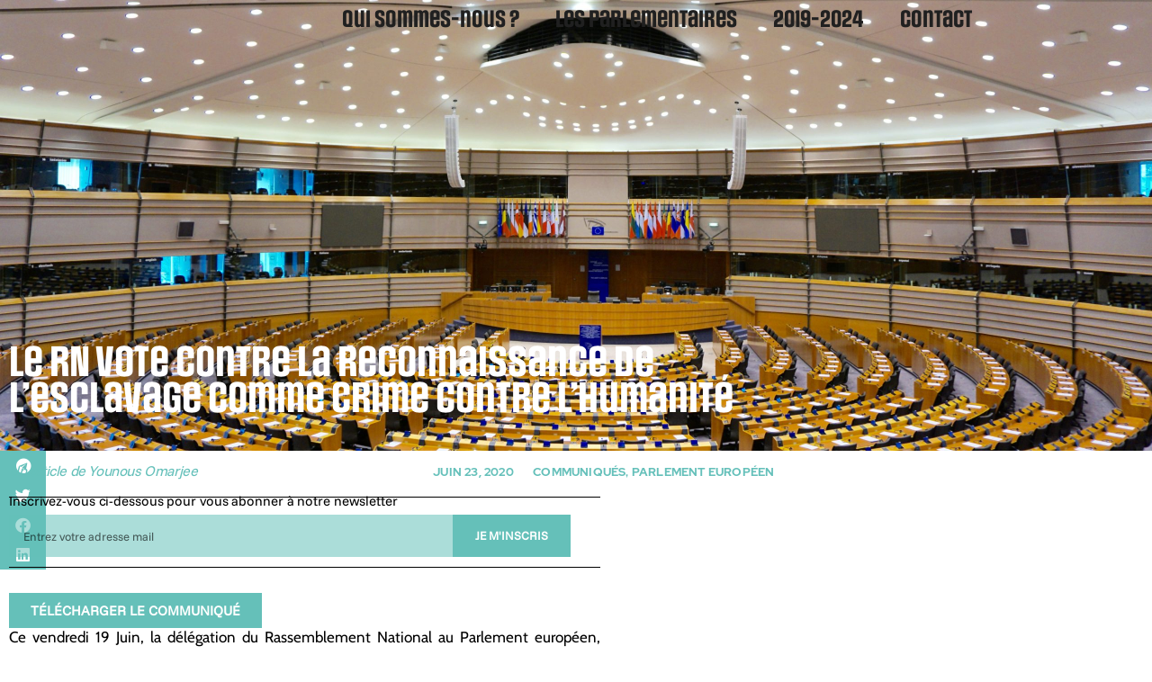

--- FILE ---
content_type: text/html; charset=UTF-8
request_url: https://d-fi.lafranceinsoumise.fr/2020/06/23/communique-le-rn-vote-contre-la-reconnaissance-de-lesclavage-comme-crime-contre-lhumanite/
body_size: 17342
content:
<!doctype html>
<html lang="fr-FR" prefix="og: https://ogp.me/ns#">
<head>
	<meta charset="UTF-8">
	<meta name="viewport" content="width=device-width, initial-scale=1">
	<link rel="profile" href="https://gmpg.org/xfn/11">
		<style>img:is([sizes="auto" i], [sizes^="auto," i]) { contain-intrinsic-size: 3000px 1500px }</style>
	
<!-- Optimisation des moteurs de recherche par Rank Math - https://rankmath.com/ -->
<title>Le RN vote contre la reconnaissance de l’esclavage comme crime contre l’humanité - D-FI</title>
<meta name="description" content="Ce vendredi 19 Juin, la délégation du Rassemblement National au Parlement européen, dont sa députée ultramarine, Maxette Pirbakas, a&nbsp;voté en bloc contre"/>
<meta name="robots" content="follow, index, max-snippet:-1, max-video-preview:-1, max-image-preview:large"/>
<link rel="canonical" href="https://d-fi.lafranceinsoumise.fr/2020/06/23/communique-le-rn-vote-contre-la-reconnaissance-de-lesclavage-comme-crime-contre-lhumanite/" />
<meta property="og:locale" content="fr_FR" />
<meta property="og:type" content="article" />
<meta property="og:title" content="Le RN vote contre la reconnaissance de l’esclavage comme crime contre l’humanité - D-FI" />
<meta property="og:description" content="Ce vendredi 19 Juin, la délégation du Rassemblement National au Parlement européen, dont sa députée ultramarine, Maxette Pirbakas, a&nbsp;voté en bloc contre" />
<meta property="og:url" content="https://d-fi.lafranceinsoumise.fr/2020/06/23/communique-le-rn-vote-contre-la-reconnaissance-de-lesclavage-comme-crime-contre-lhumanite/" />
<meta property="og:site_name" content="D-FI" />
<meta property="article:section" content="Communiqués" />
<meta property="og:updated_time" content="2020-07-09T11:54:45+02:00" />
<meta property="og:image" content="https://d-fi.lafranceinsoumise.fr/wp-content/uploads/2020/04/auditorium-building-europe-hall-brussels-parliament-743555-pxhere.com_-1024x683.jpg" />
<meta property="og:image:secure_url" content="https://d-fi.lafranceinsoumise.fr/wp-content/uploads/2020/04/auditorium-building-europe-hall-brussels-parliament-743555-pxhere.com_-1024x683.jpg" />
<meta property="og:image:width" content="800" />
<meta property="og:image:height" content="534" />
<meta property="og:image:alt" content="Parlement européen hémicycle" />
<meta property="og:image:type" content="image/jpeg" />
<meta property="article:published_time" content="2020-06-23T17:20:06+02:00" />
<meta property="article:modified_time" content="2020-07-09T11:54:45+02:00" />
<meta name="twitter:card" content="summary_large_image" />
<meta name="twitter:title" content="Le RN vote contre la reconnaissance de l’esclavage comme crime contre l’humanité - D-FI" />
<meta name="twitter:description" content="Ce vendredi 19 Juin, la délégation du Rassemblement National au Parlement européen, dont sa députée ultramarine, Maxette Pirbakas, a&nbsp;voté en bloc contre" />
<meta name="twitter:image" content="https://d-fi.lafranceinsoumise.fr/wp-content/uploads/2020/04/auditorium-building-europe-hall-brussels-parliament-743555-pxhere.com_-1024x683.jpg" />
<meta name="twitter:label1" content="Écrit par" />
<meta name="twitter:data1" content="Younous Omarjee" />
<meta name="twitter:label2" content="Temps de lecture" />
<meta name="twitter:data2" content="1 minute" />
<script type="application/ld+json" class="rank-math-schema">{"@context":"https://schema.org","@graph":[{"@type":"Organization","@id":"https://d-fi.lafranceinsoumise.fr/#organization","name":"D\u00e9l\u00e9gation de la France insoumise au Parlement europ\u00e9en","url":"https://d-fi.lafranceinsoumise.fr","logo":{"@type":"ImageObject","@id":"https://d-fi.lafranceinsoumise.fr/#logo","url":"https://d-fi.lafranceinsoumise.fr/wp-content/uploads/2019/11/LOGO-OFFICIEL-DFI.png","contentUrl":"https://d-fi.lafranceinsoumise.fr/wp-content/uploads/2019/11/LOGO-OFFICIEL-DFI.png","caption":"D-FI","inLanguage":"fr-FR","width":"2474","height":"1589"}},{"@type":"WebSite","@id":"https://d-fi.lafranceinsoumise.fr/#website","url":"https://d-fi.lafranceinsoumise.fr","name":"D-FI","publisher":{"@id":"https://d-fi.lafranceinsoumise.fr/#organization"},"inLanguage":"fr-FR"},{"@type":"ImageObject","@id":"https://d-fi.lafranceinsoumise.fr/wp-content/uploads/2020/04/auditorium-building-europe-hall-brussels-parliament-743555-pxhere.com_-scaled.jpg","url":"https://d-fi.lafranceinsoumise.fr/wp-content/uploads/2020/04/auditorium-building-europe-hall-brussels-parliament-743555-pxhere.com_-scaled.jpg","width":"2560","height":"1706","caption":"Parlement europ\u00e9en h\u00e9micycle","inLanguage":"fr-FR"},{"@type":"WebPage","@id":"https://d-fi.lafranceinsoumise.fr/2020/06/23/communique-le-rn-vote-contre-la-reconnaissance-de-lesclavage-comme-crime-contre-lhumanite/#webpage","url":"https://d-fi.lafranceinsoumise.fr/2020/06/23/communique-le-rn-vote-contre-la-reconnaissance-de-lesclavage-comme-crime-contre-lhumanite/","name":"Le RN vote contre la reconnaissance de l\u2019esclavage comme crime contre l\u2019humanit\u00e9 - D-FI","datePublished":"2020-06-23T17:20:06+02:00","dateModified":"2020-07-09T11:54:45+02:00","isPartOf":{"@id":"https://d-fi.lafranceinsoumise.fr/#website"},"primaryImageOfPage":{"@id":"https://d-fi.lafranceinsoumise.fr/wp-content/uploads/2020/04/auditorium-building-europe-hall-brussels-parliament-743555-pxhere.com_-scaled.jpg"},"inLanguage":"fr-FR"},{"@type":"Person","@id":"https://d-fi.lafranceinsoumise.fr/2020/06/23/communique-le-rn-vote-contre-la-reconnaissance-de-lesclavage-comme-crime-contre-lhumanite/#author","name":"Younous Omarjee","image":{"@type":"ImageObject","@id":"https://secure.gravatar.com/avatar/b6ed895b5d24611983673936e1816509a13a02c486ccf86e07b07e2dbed7054b?s=96&amp;d=mm&amp;r=g","url":"https://secure.gravatar.com/avatar/b6ed895b5d24611983673936e1816509a13a02c486ccf86e07b07e2dbed7054b?s=96&amp;d=mm&amp;r=g","caption":"Younous Omarjee","inLanguage":"fr-FR"},"worksFor":{"@id":"https://d-fi.lafranceinsoumise.fr/#organization"}},{"@type":"BlogPosting","headline":"Le RN vote contre la reconnaissance de l\u2019esclavage comme crime contre l\u2019humanit\u00e9 - D-FI","datePublished":"2020-06-23T17:20:06+02:00","dateModified":"2020-07-09T11:54:45+02:00","articleSection":"Communiqu\u00e9s, Parlement europ\u00e9en","author":{"@id":"https://d-fi.lafranceinsoumise.fr/2020/06/23/communique-le-rn-vote-contre-la-reconnaissance-de-lesclavage-comme-crime-contre-lhumanite/#author","name":"Younous Omarjee"},"publisher":{"@id":"https://d-fi.lafranceinsoumise.fr/#organization"},"description":"Ce vendredi 19 Juin, la d\u00e9l\u00e9gation du Rassemblement National au Parlement europ\u00e9en, dont sa d\u00e9put\u00e9e ultramarine, Maxette Pirbakas, a&nbsp;vot\u00e9 en bloc contre","name":"Le RN vote contre la reconnaissance de l\u2019esclavage comme crime contre l\u2019humanit\u00e9 - D-FI","@id":"https://d-fi.lafranceinsoumise.fr/2020/06/23/communique-le-rn-vote-contre-la-reconnaissance-de-lesclavage-comme-crime-contre-lhumanite/#richSnippet","isPartOf":{"@id":"https://d-fi.lafranceinsoumise.fr/2020/06/23/communique-le-rn-vote-contre-la-reconnaissance-de-lesclavage-comme-crime-contre-lhumanite/#webpage"},"image":{"@id":"https://d-fi.lafranceinsoumise.fr/wp-content/uploads/2020/04/auditorium-building-europe-hall-brussels-parliament-743555-pxhere.com_-scaled.jpg"},"inLanguage":"fr-FR","mainEntityOfPage":{"@id":"https://d-fi.lafranceinsoumise.fr/2020/06/23/communique-le-rn-vote-contre-la-reconnaissance-de-lesclavage-comme-crime-contre-lhumanite/#webpage"}}]}</script>
<!-- /Extension Rank Math WordPress SEO -->

<link rel="alternate" type="application/rss+xml" title="D-FI &raquo; Flux" href="https://d-fi.lafranceinsoumise.fr/feed/" />
<link rel="alternate" type="application/rss+xml" title="D-FI &raquo; Flux des commentaires" href="https://d-fi.lafranceinsoumise.fr/comments/feed/" />
<link rel="stylesheet" type="text/css" href="https://use.typekit.net/elr0yre.css"><link rel='stylesheet' id='premium-addons-css' href='https://d-fi.lafranceinsoumise.fr/wp-content/plugins/premium-addons-for-elementor/assets/frontend/min-css/premium-addons.min.css?ver=4.11.46' media='all' />
<link rel='stylesheet' id='wp-block-library-css' href='https://d-fi.lafranceinsoumise.fr/wp-includes/css/dist/block-library/style.min.css?ver=6.8.3' media='all' />
<style id='global-styles-inline-css'>
:root{--wp--preset--aspect-ratio--square: 1;--wp--preset--aspect-ratio--4-3: 4/3;--wp--preset--aspect-ratio--3-4: 3/4;--wp--preset--aspect-ratio--3-2: 3/2;--wp--preset--aspect-ratio--2-3: 2/3;--wp--preset--aspect-ratio--16-9: 16/9;--wp--preset--aspect-ratio--9-16: 9/16;--wp--preset--color--black: #000000;--wp--preset--color--cyan-bluish-gray: #abb8c3;--wp--preset--color--white: #ffffff;--wp--preset--color--pale-pink: #f78da7;--wp--preset--color--vivid-red: #cf2e2e;--wp--preset--color--luminous-vivid-orange: #ff6900;--wp--preset--color--luminous-vivid-amber: #fcb900;--wp--preset--color--light-green-cyan: #7bdcb5;--wp--preset--color--vivid-green-cyan: #00d084;--wp--preset--color--pale-cyan-blue: #8ed1fc;--wp--preset--color--vivid-cyan-blue: #0693e3;--wp--preset--color--vivid-purple: #9b51e0;--wp--preset--gradient--vivid-cyan-blue-to-vivid-purple: linear-gradient(135deg,rgba(6,147,227,1) 0%,rgb(155,81,224) 100%);--wp--preset--gradient--light-green-cyan-to-vivid-green-cyan: linear-gradient(135deg,rgb(122,220,180) 0%,rgb(0,208,130) 100%);--wp--preset--gradient--luminous-vivid-amber-to-luminous-vivid-orange: linear-gradient(135deg,rgba(252,185,0,1) 0%,rgba(255,105,0,1) 100%);--wp--preset--gradient--luminous-vivid-orange-to-vivid-red: linear-gradient(135deg,rgba(255,105,0,1) 0%,rgb(207,46,46) 100%);--wp--preset--gradient--very-light-gray-to-cyan-bluish-gray: linear-gradient(135deg,rgb(238,238,238) 0%,rgb(169,184,195) 100%);--wp--preset--gradient--cool-to-warm-spectrum: linear-gradient(135deg,rgb(74,234,220) 0%,rgb(151,120,209) 20%,rgb(207,42,186) 40%,rgb(238,44,130) 60%,rgb(251,105,98) 80%,rgb(254,248,76) 100%);--wp--preset--gradient--blush-light-purple: linear-gradient(135deg,rgb(255,206,236) 0%,rgb(152,150,240) 100%);--wp--preset--gradient--blush-bordeaux: linear-gradient(135deg,rgb(254,205,165) 0%,rgb(254,45,45) 50%,rgb(107,0,62) 100%);--wp--preset--gradient--luminous-dusk: linear-gradient(135deg,rgb(255,203,112) 0%,rgb(199,81,192) 50%,rgb(65,88,208) 100%);--wp--preset--gradient--pale-ocean: linear-gradient(135deg,rgb(255,245,203) 0%,rgb(182,227,212) 50%,rgb(51,167,181) 100%);--wp--preset--gradient--electric-grass: linear-gradient(135deg,rgb(202,248,128) 0%,rgb(113,206,126) 100%);--wp--preset--gradient--midnight: linear-gradient(135deg,rgb(2,3,129) 0%,rgb(40,116,252) 100%);--wp--preset--font-size--small: 13px;--wp--preset--font-size--medium: 20px;--wp--preset--font-size--large: 36px;--wp--preset--font-size--x-large: 42px;--wp--preset--spacing--20: 0.44rem;--wp--preset--spacing--30: 0.67rem;--wp--preset--spacing--40: 1rem;--wp--preset--spacing--50: 1.5rem;--wp--preset--spacing--60: 2.25rem;--wp--preset--spacing--70: 3.38rem;--wp--preset--spacing--80: 5.06rem;--wp--preset--shadow--natural: 6px 6px 9px rgba(0, 0, 0, 0.2);--wp--preset--shadow--deep: 12px 12px 50px rgba(0, 0, 0, 0.4);--wp--preset--shadow--sharp: 6px 6px 0px rgba(0, 0, 0, 0.2);--wp--preset--shadow--outlined: 6px 6px 0px -3px rgba(255, 255, 255, 1), 6px 6px rgba(0, 0, 0, 1);--wp--preset--shadow--crisp: 6px 6px 0px rgba(0, 0, 0, 1);}:root { --wp--style--global--content-size: 800px;--wp--style--global--wide-size: 1200px; }:where(body) { margin: 0; }.wp-site-blocks > .alignleft { float: left; margin-right: 2em; }.wp-site-blocks > .alignright { float: right; margin-left: 2em; }.wp-site-blocks > .aligncenter { justify-content: center; margin-left: auto; margin-right: auto; }:where(.wp-site-blocks) > * { margin-block-start: 24px; margin-block-end: 0; }:where(.wp-site-blocks) > :first-child { margin-block-start: 0; }:where(.wp-site-blocks) > :last-child { margin-block-end: 0; }:root { --wp--style--block-gap: 24px; }:root :where(.is-layout-flow) > :first-child{margin-block-start: 0;}:root :where(.is-layout-flow) > :last-child{margin-block-end: 0;}:root :where(.is-layout-flow) > *{margin-block-start: 24px;margin-block-end: 0;}:root :where(.is-layout-constrained) > :first-child{margin-block-start: 0;}:root :where(.is-layout-constrained) > :last-child{margin-block-end: 0;}:root :where(.is-layout-constrained) > *{margin-block-start: 24px;margin-block-end: 0;}:root :where(.is-layout-flex){gap: 24px;}:root :where(.is-layout-grid){gap: 24px;}.is-layout-flow > .alignleft{float: left;margin-inline-start: 0;margin-inline-end: 2em;}.is-layout-flow > .alignright{float: right;margin-inline-start: 2em;margin-inline-end: 0;}.is-layout-flow > .aligncenter{margin-left: auto !important;margin-right: auto !important;}.is-layout-constrained > .alignleft{float: left;margin-inline-start: 0;margin-inline-end: 2em;}.is-layout-constrained > .alignright{float: right;margin-inline-start: 2em;margin-inline-end: 0;}.is-layout-constrained > .aligncenter{margin-left: auto !important;margin-right: auto !important;}.is-layout-constrained > :where(:not(.alignleft):not(.alignright):not(.alignfull)){max-width: var(--wp--style--global--content-size);margin-left: auto !important;margin-right: auto !important;}.is-layout-constrained > .alignwide{max-width: var(--wp--style--global--wide-size);}body .is-layout-flex{display: flex;}.is-layout-flex{flex-wrap: wrap;align-items: center;}.is-layout-flex > :is(*, div){margin: 0;}body .is-layout-grid{display: grid;}.is-layout-grid > :is(*, div){margin: 0;}body{padding-top: 0px;padding-right: 0px;padding-bottom: 0px;padding-left: 0px;}a:where(:not(.wp-element-button)){text-decoration: underline;}:root :where(.wp-element-button, .wp-block-button__link){background-color: #32373c;border-width: 0;color: #fff;font-family: inherit;font-size: inherit;line-height: inherit;padding: calc(0.667em + 2px) calc(1.333em + 2px);text-decoration: none;}.has-black-color{color: var(--wp--preset--color--black) !important;}.has-cyan-bluish-gray-color{color: var(--wp--preset--color--cyan-bluish-gray) !important;}.has-white-color{color: var(--wp--preset--color--white) !important;}.has-pale-pink-color{color: var(--wp--preset--color--pale-pink) !important;}.has-vivid-red-color{color: var(--wp--preset--color--vivid-red) !important;}.has-luminous-vivid-orange-color{color: var(--wp--preset--color--luminous-vivid-orange) !important;}.has-luminous-vivid-amber-color{color: var(--wp--preset--color--luminous-vivid-amber) !important;}.has-light-green-cyan-color{color: var(--wp--preset--color--light-green-cyan) !important;}.has-vivid-green-cyan-color{color: var(--wp--preset--color--vivid-green-cyan) !important;}.has-pale-cyan-blue-color{color: var(--wp--preset--color--pale-cyan-blue) !important;}.has-vivid-cyan-blue-color{color: var(--wp--preset--color--vivid-cyan-blue) !important;}.has-vivid-purple-color{color: var(--wp--preset--color--vivid-purple) !important;}.has-black-background-color{background-color: var(--wp--preset--color--black) !important;}.has-cyan-bluish-gray-background-color{background-color: var(--wp--preset--color--cyan-bluish-gray) !important;}.has-white-background-color{background-color: var(--wp--preset--color--white) !important;}.has-pale-pink-background-color{background-color: var(--wp--preset--color--pale-pink) !important;}.has-vivid-red-background-color{background-color: var(--wp--preset--color--vivid-red) !important;}.has-luminous-vivid-orange-background-color{background-color: var(--wp--preset--color--luminous-vivid-orange) !important;}.has-luminous-vivid-amber-background-color{background-color: var(--wp--preset--color--luminous-vivid-amber) !important;}.has-light-green-cyan-background-color{background-color: var(--wp--preset--color--light-green-cyan) !important;}.has-vivid-green-cyan-background-color{background-color: var(--wp--preset--color--vivid-green-cyan) !important;}.has-pale-cyan-blue-background-color{background-color: var(--wp--preset--color--pale-cyan-blue) !important;}.has-vivid-cyan-blue-background-color{background-color: var(--wp--preset--color--vivid-cyan-blue) !important;}.has-vivid-purple-background-color{background-color: var(--wp--preset--color--vivid-purple) !important;}.has-black-border-color{border-color: var(--wp--preset--color--black) !important;}.has-cyan-bluish-gray-border-color{border-color: var(--wp--preset--color--cyan-bluish-gray) !important;}.has-white-border-color{border-color: var(--wp--preset--color--white) !important;}.has-pale-pink-border-color{border-color: var(--wp--preset--color--pale-pink) !important;}.has-vivid-red-border-color{border-color: var(--wp--preset--color--vivid-red) !important;}.has-luminous-vivid-orange-border-color{border-color: var(--wp--preset--color--luminous-vivid-orange) !important;}.has-luminous-vivid-amber-border-color{border-color: var(--wp--preset--color--luminous-vivid-amber) !important;}.has-light-green-cyan-border-color{border-color: var(--wp--preset--color--light-green-cyan) !important;}.has-vivid-green-cyan-border-color{border-color: var(--wp--preset--color--vivid-green-cyan) !important;}.has-pale-cyan-blue-border-color{border-color: var(--wp--preset--color--pale-cyan-blue) !important;}.has-vivid-cyan-blue-border-color{border-color: var(--wp--preset--color--vivid-cyan-blue) !important;}.has-vivid-purple-border-color{border-color: var(--wp--preset--color--vivid-purple) !important;}.has-vivid-cyan-blue-to-vivid-purple-gradient-background{background: var(--wp--preset--gradient--vivid-cyan-blue-to-vivid-purple) !important;}.has-light-green-cyan-to-vivid-green-cyan-gradient-background{background: var(--wp--preset--gradient--light-green-cyan-to-vivid-green-cyan) !important;}.has-luminous-vivid-amber-to-luminous-vivid-orange-gradient-background{background: var(--wp--preset--gradient--luminous-vivid-amber-to-luminous-vivid-orange) !important;}.has-luminous-vivid-orange-to-vivid-red-gradient-background{background: var(--wp--preset--gradient--luminous-vivid-orange-to-vivid-red) !important;}.has-very-light-gray-to-cyan-bluish-gray-gradient-background{background: var(--wp--preset--gradient--very-light-gray-to-cyan-bluish-gray) !important;}.has-cool-to-warm-spectrum-gradient-background{background: var(--wp--preset--gradient--cool-to-warm-spectrum) !important;}.has-blush-light-purple-gradient-background{background: var(--wp--preset--gradient--blush-light-purple) !important;}.has-blush-bordeaux-gradient-background{background: var(--wp--preset--gradient--blush-bordeaux) !important;}.has-luminous-dusk-gradient-background{background: var(--wp--preset--gradient--luminous-dusk) !important;}.has-pale-ocean-gradient-background{background: var(--wp--preset--gradient--pale-ocean) !important;}.has-electric-grass-gradient-background{background: var(--wp--preset--gradient--electric-grass) !important;}.has-midnight-gradient-background{background: var(--wp--preset--gradient--midnight) !important;}.has-small-font-size{font-size: var(--wp--preset--font-size--small) !important;}.has-medium-font-size{font-size: var(--wp--preset--font-size--medium) !important;}.has-large-font-size{font-size: var(--wp--preset--font-size--large) !important;}.has-x-large-font-size{font-size: var(--wp--preset--font-size--x-large) !important;}
:root :where(.wp-block-pullquote){font-size: 1.5em;line-height: 1.6;}
</style>
<link rel='stylesheet' id='eae-css-css' href='https://d-fi.lafranceinsoumise.fr/wp-content/plugins/addon-elements-for-elementor-page-builder/assets/css/eae.min.css?ver=1.14.4' media='all' />
<link rel='stylesheet' id='eae-peel-css-css' href='https://d-fi.lafranceinsoumise.fr/wp-content/plugins/addon-elements-for-elementor-page-builder/assets/lib/peel/peel.css?ver=1.14.4' media='all' />
<link rel='stylesheet' id='font-awesome-4-shim-css' href='https://d-fi.lafranceinsoumise.fr/wp-content/plugins/elementor/assets/lib/font-awesome/css/v4-shims.min.css?ver=1.0' media='all' />
<link rel='stylesheet' id='font-awesome-5-all-css' href='https://d-fi.lafranceinsoumise.fr/wp-content/plugins/elementor/assets/lib/font-awesome/css/all.min.css?ver=4.11.46' media='all' />
<link rel='stylesheet' id='vegas-css-css' href='https://d-fi.lafranceinsoumise.fr/wp-content/plugins/addon-elements-for-elementor-page-builder/assets/lib/vegas/vegas.min.css?ver=2.4.0' media='all' />
<link rel='stylesheet' id='hello-elementor-css' href='https://d-fi.lafranceinsoumise.fr/wp-content/themes/hello-elementor/assets/css/reset.css?ver=3.4.4' media='all' />
<link rel='stylesheet' id='hello-elementor-theme-style-css' href='https://d-fi.lafranceinsoumise.fr/wp-content/themes/hello-elementor/assets/css/theme.css?ver=3.4.4' media='all' />
<link rel='stylesheet' id='hello-elementor-header-footer-css' href='https://d-fi.lafranceinsoumise.fr/wp-content/themes/hello-elementor/assets/css/header-footer.css?ver=3.4.4' media='all' />
<link rel='stylesheet' id='dflip-style-css' href='https://d-fi.lafranceinsoumise.fr/wp-content/plugins/3d-flipbook-dflip-lite/assets/css/dflip.min.css?ver=2.4.20' media='all' />
<link rel='stylesheet' id='elementor-frontend-css' href='https://d-fi.lafranceinsoumise.fr/wp-content/uploads/elementor/css/custom-frontend.min.css?ver=1768922162' media='all' />
<style id='elementor-frontend-inline-css'>
.elementor-466 .elementor-element.elementor-element-6ab13a2d:not(.elementor-motion-effects-element-type-background), .elementor-466 .elementor-element.elementor-element-6ab13a2d > .elementor-motion-effects-container > .elementor-motion-effects-layer{background-image:url("https://d-fi.lafranceinsoumise.fr/wp-content/uploads/2020/04/auditorium-building-europe-hall-brussels-parliament-743555-pxhere.com_-scaled.jpg");}
</style>
<link rel='stylesheet' id='widget-image-css' href='https://d-fi.lafranceinsoumise.fr/wp-content/plugins/elementor/assets/css/widget-image.min.css?ver=3.34.2' media='all' />
<link rel='stylesheet' id='widget-nav-menu-css' href='https://d-fi.lafranceinsoumise.fr/wp-content/uploads/elementor/css/custom-pro-widget-nav-menu.min.css?ver=1768922162' media='all' />
<link rel='stylesheet' id='widget-heading-css' href='https://d-fi.lafranceinsoumise.fr/wp-content/plugins/elementor/assets/css/widget-heading.min.css?ver=3.34.2' media='all' />
<link rel='stylesheet' id='widget-social-icons-css' href='https://d-fi.lafranceinsoumise.fr/wp-content/plugins/elementor/assets/css/widget-social-icons.min.css?ver=3.34.2' media='all' />
<link rel='stylesheet' id='e-apple-webkit-css' href='https://d-fi.lafranceinsoumise.fr/wp-content/uploads/elementor/css/custom-apple-webkit.min.css?ver=1768922162' media='all' />
<link rel='stylesheet' id='widget-icon-list-css' href='https://d-fi.lafranceinsoumise.fr/wp-content/uploads/elementor/css/custom-widget-icon-list.min.css?ver=1768922162' media='all' />
<link rel='stylesheet' id='widget-share-buttons-css' href='https://d-fi.lafranceinsoumise.fr/wp-content/plugins/elementor-pro/assets/css/widget-share-buttons.min.css?ver=3.34.0' media='all' />
<link rel='stylesheet' id='elementor-icons-shared-0-css' href='https://d-fi.lafranceinsoumise.fr/wp-content/plugins/elementor/assets/lib/font-awesome/css/fontawesome.min.css?ver=5.15.3' media='all' />
<link rel='stylesheet' id='elementor-icons-fa-solid-css' href='https://d-fi.lafranceinsoumise.fr/wp-content/plugins/elementor/assets/lib/font-awesome/css/solid.min.css?ver=5.15.3' media='all' />
<link rel='stylesheet' id='elementor-icons-fa-brands-css' href='https://d-fi.lafranceinsoumise.fr/wp-content/plugins/elementor/assets/lib/font-awesome/css/brands.min.css?ver=5.15.3' media='all' />
<link rel='stylesheet' id='e-sticky-css' href='https://d-fi.lafranceinsoumise.fr/wp-content/plugins/elementor-pro/assets/css/modules/sticky.min.css?ver=3.34.0' media='all' />
<link rel='stylesheet' id='widget-post-info-css' href='https://d-fi.lafranceinsoumise.fr/wp-content/plugins/elementor-pro/assets/css/widget-post-info.min.css?ver=3.34.0' media='all' />
<link rel='stylesheet' id='elementor-icons-fa-regular-css' href='https://d-fi.lafranceinsoumise.fr/wp-content/plugins/elementor/assets/lib/font-awesome/css/regular.min.css?ver=5.15.3' media='all' />
<link rel='stylesheet' id='widget-divider-css' href='https://d-fi.lafranceinsoumise.fr/wp-content/plugins/elementor/assets/css/widget-divider.min.css?ver=3.34.2' media='all' />
<link rel='stylesheet' id='widget-form-css' href='https://d-fi.lafranceinsoumise.fr/wp-content/plugins/elementor-pro/assets/css/widget-form.min.css?ver=3.34.0' media='all' />
<link rel='stylesheet' id='widget-posts-css' href='https://d-fi.lafranceinsoumise.fr/wp-content/plugins/elementor-pro/assets/css/widget-posts.min.css?ver=3.34.0' media='all' />
<link rel='stylesheet' id='elementor-icons-css' href='https://d-fi.lafranceinsoumise.fr/wp-content/plugins/elementor/assets/lib/eicons/css/elementor-icons.min.css?ver=5.46.0' media='all' />
<link rel='stylesheet' id='elementor-post-963-css' href='https://d-fi.lafranceinsoumise.fr/wp-content/uploads/elementor/css/post-963.css?ver=1768922120' media='all' />
<link rel='stylesheet' id='elementor-post-177-css' href='https://d-fi.lafranceinsoumise.fr/wp-content/uploads/elementor/css/post-177.css?ver=1768922121' media='all' />
<link rel='stylesheet' id='elementor-post-142-css' href='https://d-fi.lafranceinsoumise.fr/wp-content/uploads/elementor/css/post-142.css?ver=1768922121' media='all' />
<link rel='stylesheet' id='elementor-post-466-css' href='https://d-fi.lafranceinsoumise.fr/wp-content/uploads/elementor/css/post-466.css?ver=1768922162' media='all' />
<link rel='stylesheet' id='elementor-gf-local-cabin-css' href='https://d-fi.lafranceinsoumise.fr/wp-content/uploads/elementor/google-fonts/css/cabin.css?ver=1742225424' media='all' />
<script src="https://d-fi.lafranceinsoumise.fr/wp-includes/js/jquery/jquery.min.js?ver=3.7.1" id="jquery-core-js"></script>
<script src="https://d-fi.lafranceinsoumise.fr/wp-includes/js/jquery/jquery-migrate.min.js?ver=3.4.1" id="jquery-migrate-js"></script>
<script id="3d-flip-book-client-locale-loader-js-extra">
var FB3D_CLIENT_LOCALE = {"ajaxurl":"https:\/\/d-fi.lafranceinsoumise.fr\/wp-admin\/admin-ajax.php","dictionary":{"Table of contents":"Table of contents","Close":"Close","Bookmarks":"Bookmarks","Thumbnails":"Thumbnails","Search":"Search","Share":"Share","Facebook":"Facebook","Twitter":"Twitter","Email":"Email","Play":"Play","Previous page":"Previous page","Next page":"Next page","Zoom in":"Zoom in","Zoom out":"Zoom out","Fit view":"Fit view","Auto play":"Auto play","Full screen":"Full screen","More":"More","Smart pan":"Smart pan","Single page":"Single page","Sounds":"Sounds","Stats":"Stats","Print":"Print","Download":"Download","Goto first page":"Goto first page","Goto last page":"Goto last page"},"images":"https:\/\/d-fi.lafranceinsoumise.fr\/wp-content\/plugins\/interactive-3d-flipbook-powered-physics-engine\/assets\/images\/","jsData":{"urls":[],"posts":{"ids_mis":[],"ids":[]},"pages":[],"firstPages":[],"bookCtrlProps":[],"bookTemplates":[]},"key":"3d-flip-book","pdfJS":{"pdfJsLib":"https:\/\/d-fi.lafranceinsoumise.fr\/wp-content\/plugins\/interactive-3d-flipbook-powered-physics-engine\/assets\/js\/pdf.min.js?ver=4.3.136","pdfJsWorker":"https:\/\/d-fi.lafranceinsoumise.fr\/wp-content\/plugins\/interactive-3d-flipbook-powered-physics-engine\/assets\/js\/pdf.worker.js?ver=4.3.136","stablePdfJsLib":"https:\/\/d-fi.lafranceinsoumise.fr\/wp-content\/plugins\/interactive-3d-flipbook-powered-physics-engine\/assets\/js\/stable\/pdf.min.js?ver=2.5.207","stablePdfJsWorker":"https:\/\/d-fi.lafranceinsoumise.fr\/wp-content\/plugins\/interactive-3d-flipbook-powered-physics-engine\/assets\/js\/stable\/pdf.worker.js?ver=2.5.207","pdfJsCMapUrl":"https:\/\/d-fi.lafranceinsoumise.fr\/wp-content\/plugins\/interactive-3d-flipbook-powered-physics-engine\/assets\/cmaps\/"},"cacheurl":"https:\/\/d-fi.lafranceinsoumise.fr\/wp-content\/uploads\/3d-flip-book\/cache\/","pluginsurl":"https:\/\/d-fi.lafranceinsoumise.fr\/wp-content\/plugins\/","pluginurl":"https:\/\/d-fi.lafranceinsoumise.fr\/wp-content\/plugins\/interactive-3d-flipbook-powered-physics-engine\/","thumbnailSize":{"width":"150","height":"150"},"version":"1.16.17"};
</script>
<script src="https://d-fi.lafranceinsoumise.fr/wp-content/plugins/interactive-3d-flipbook-powered-physics-engine/assets/js/client-locale-loader.js?ver=1.16.17" id="3d-flip-book-client-locale-loader-js" async data-wp-strategy="async"></script>
<script src="https://d-fi.lafranceinsoumise.fr/wp-content/plugins/addon-elements-for-elementor-page-builder/assets/js/iconHelper.js?ver=1.0" id="eae-iconHelper-js"></script>
<link rel="https://api.w.org/" href="https://d-fi.lafranceinsoumise.fr/wp-json/" /><link rel="alternate" title="JSON" type="application/json" href="https://d-fi.lafranceinsoumise.fr/wp-json/wp/v2/posts/1571" /><link rel="EditURI" type="application/rsd+xml" title="RSD" href="https://d-fi.lafranceinsoumise.fr/xmlrpc.php?rsd" />
<meta name="generator" content="WordPress 6.8.3" />
<link rel='shortlink' href='https://d-fi.lafranceinsoumise.fr/?p=1571' />
<link rel="alternate" title="oEmbed (JSON)" type="application/json+oembed" href="https://d-fi.lafranceinsoumise.fr/wp-json/oembed/1.0/embed?url=https%3A%2F%2Fd-fi.lafranceinsoumise.fr%2F2020%2F06%2F23%2Fcommunique-le-rn-vote-contre-la-reconnaissance-de-lesclavage-comme-crime-contre-lhumanite%2F" />
<link rel="alternate" title="oEmbed (XML)" type="text/xml+oembed" href="https://d-fi.lafranceinsoumise.fr/wp-json/oembed/1.0/embed?url=https%3A%2F%2Fd-fi.lafranceinsoumise.fr%2F2020%2F06%2F23%2Fcommunique-le-rn-vote-contre-la-reconnaissance-de-lesclavage-comme-crime-contre-lhumanite%2F&#038;format=xml" />
<meta name="generator" content="Elementor 3.34.2; features: additional_custom_breakpoints; settings: css_print_method-external, google_font-enabled, font_display-auto">
			<style>
				.e-con.e-parent:nth-of-type(n+4):not(.e-lazyloaded):not(.e-no-lazyload),
				.e-con.e-parent:nth-of-type(n+4):not(.e-lazyloaded):not(.e-no-lazyload) * {
					background-image: none !important;
				}
				@media screen and (max-height: 1024px) {
					.e-con.e-parent:nth-of-type(n+3):not(.e-lazyloaded):not(.e-no-lazyload),
					.e-con.e-parent:nth-of-type(n+3):not(.e-lazyloaded):not(.e-no-lazyload) * {
						background-image: none !important;
					}
				}
				@media screen and (max-height: 640px) {
					.e-con.e-parent:nth-of-type(n+2):not(.e-lazyloaded):not(.e-no-lazyload),
					.e-con.e-parent:nth-of-type(n+2):not(.e-lazyloaded):not(.e-no-lazyload) * {
						background-image: none !important;
					}
				}
			</style>
			<link rel="icon" href="https://d-fi.lafranceinsoumise.fr/wp-content/uploads/2020/02/favikondfi-150x150.png" sizes="32x32" />
<link rel="icon" href="https://d-fi.lafranceinsoumise.fr/wp-content/uploads/2020/02/favikondfi-300x300.png" sizes="192x192" />
<link rel="apple-touch-icon" href="https://d-fi.lafranceinsoumise.fr/wp-content/uploads/2020/02/favikondfi-300x300.png" />
<meta name="msapplication-TileImage" content="https://d-fi.lafranceinsoumise.fr/wp-content/uploads/2020/02/favikondfi-300x300.png" />
</head>
<body class="wp-singular post-template-default single single-post postid-1571 single-format-standard wp-custom-logo wp-embed-responsive wp-theme-hello-elementor hello-elementor-default elementor-default elementor-kit-963 elementor-page-466">


<a class="skip-link screen-reader-text" href="#content">Aller au contenu</a>

		<header data-elementor-type="header" data-elementor-id="177" class="elementor elementor-177 elementor-location-header" data-elementor-post-type="elementor_library">
			<div class="has_eae_slider elementor-element elementor-element-7b81e9b e-con-full e-flex e-con e-parent" data-eae-slider="25900" data-id="7b81e9b" data-element_type="container">
		<div class="has_eae_slider elementor-element elementor-element-2a3eda3 elementor-hidden-mobile e-con-full e-flex e-con e-child" data-eae-slider="99650" data-id="2a3eda3" data-element_type="container" data-settings="{&quot;background_background&quot;:&quot;classic&quot;}">
				<div class="elementor-element elementor-element-7d6eb28 elementor-view-default elementor-widget elementor-widget-icon" data-id="7d6eb28" data-element_type="widget" data-widget_type="icon.default">
				<div class="elementor-widget-container">
							<div class="elementor-icon-wrapper">
			<a class="elementor-icon" href="#elementor-action%3Aaction%3Dpopup%3Aopen%26settings%3DeyJpZCI6Ijg4MzAiLCJ0b2dnbGUiOmZhbHNlfQ%3D%3D">
			<svg xmlns="http://www.w3.org/2000/svg" width="100pt" height="100pt" viewBox="0 0 100 100"><path d="m38 20c0-6.6289 5.3711-12 12-12s12 5.3711 12 12-5.3711 12-12 12-12-5.3711-12-12z"></path><path d="m38 50c0-6.6289 5.3711-12 12-12s12 5.3711 12 12-5.3711 12-12 12-12-5.3711-12-12z"></path><path d="m38 80c0-6.6289 5.3711-12 12-12s12 5.3711 12 12-5.3711 12-12 12-12-5.3711-12-12z"></path><path d="m8 20c0-6.6289 5.3711-12 12-12s12 5.3711 12 12-5.3711 12-12 12-12-5.3711-12-12z"></path><path d="m8 50c0-6.6289 5.3711-12 12-12s12 5.3711 12 12-5.3711 12-12 12-12-5.3711-12-12z"></path><path d="m8 80c0-6.6289 5.3711-12 12-12s12 5.3711 12 12-5.3711 12-12 12-12-5.3711-12-12z"></path><path d="m68 20c0-6.6289 5.3711-12 12-12s12 5.3711 12 12-5.3711 12-12 12-12-5.3711-12-12z"></path><path d="m92 50c0 6.6289-5.3711 12-12 12s-12-5.3711-12-12 5.3711-12 12-12 12 5.3711 12 12z"></path><path d="m92 80c0 6.6289-5.3711 12-12 12s-12-5.3711-12-12 5.3711-12 12-12 12 5.3711 12 12z"></path></svg>			</a>
		</div>
						</div>
				</div>
				</div>
		<div class="has_eae_slider elementor-element elementor-element-c4a8275 e-con-full e-flex e-con e-child" data-eae-slider="79953" data-id="c4a8275" data-element_type="container">
				<div class="elementor-element elementor-element-b02fc17 elementor-widget elementor-widget-image" data-id="b02fc17" data-element_type="widget" data-widget_type="image.default">
				<div class="elementor-widget-container">
																<a href="https://d-fi.lafranceinsoumise.fr/">
							<img fetchpriority="high" width="300" height="193" src="https://d-fi.lafranceinsoumise.fr/wp-content/uploads/2019/11/LOGO-OFFICIEL-DFI-300x193.png" class="attachment-medium size-medium wp-image-8596" alt="" srcset="https://d-fi.lafranceinsoumise.fr/wp-content/uploads/2019/11/LOGO-OFFICIEL-DFI-300x193.png 300w, https://d-fi.lafranceinsoumise.fr/wp-content/uploads/2019/11/LOGO-OFFICIEL-DFI-1024x658.png 1024w, https://d-fi.lafranceinsoumise.fr/wp-content/uploads/2019/11/LOGO-OFFICIEL-DFI-768x493.png 768w, https://d-fi.lafranceinsoumise.fr/wp-content/uploads/2019/11/LOGO-OFFICIEL-DFI-1536x987.png 1536w, https://d-fi.lafranceinsoumise.fr/wp-content/uploads/2019/11/LOGO-OFFICIEL-DFI-2048x1315.png 2048w" sizes="(max-width: 300px) 100vw, 300px" />								</a>
															</div>
				</div>
				<div class="elementor-element elementor-element-101b45e elementor-widget elementor-widget-image" data-id="101b45e" data-element_type="widget" data-widget_type="image.default">
				<div class="elementor-widget-container">
																<a href="https://left.eu/">
							<img width="300" height="171" src="https://d-fi.lafranceinsoumise.fr/wp-content/uploads/2021/01/The-Left_Logo_A_Block_Color-1000x570-1-300x171.png" class="attachment-medium size-medium wp-image-3141" alt="" srcset="https://d-fi.lafranceinsoumise.fr/wp-content/uploads/2021/01/The-Left_Logo_A_Block_Color-1000x570-1-300x171.png 300w, https://d-fi.lafranceinsoumise.fr/wp-content/uploads/2021/01/The-Left_Logo_A_Block_Color-1000x570-1-768x438.png 768w, https://d-fi.lafranceinsoumise.fr/wp-content/uploads/2021/01/The-Left_Logo_A_Block_Color-1000x570-1.png 1000w" sizes="(max-width: 300px) 100vw, 300px" />								</a>
															</div>
				</div>
				</div>
		<div class="has_eae_slider elementor-element elementor-element-0d38be8 e-con-full e-flex e-con e-child" data-eae-slider="60621" data-id="0d38be8" data-element_type="container">
				<div class="elementor-element elementor-element-75c3509 elementor-nav-menu--dropdown-mobile elementor-nav-menu--stretch elementor-widget-mobile__width-initial elementor-widget__width-auto elementor-nav-menu__align-center elementor-widget-tablet__width-inherit elementor-nav-menu__text-align-aside elementor-nav-menu--toggle elementor-nav-menu--burger elementor-widget elementor-widget-nav-menu" data-id="75c3509" data-element_type="widget" data-settings="{&quot;full_width&quot;:&quot;stretch&quot;,&quot;layout&quot;:&quot;horizontal&quot;,&quot;submenu_icon&quot;:{&quot;value&quot;:&quot;&lt;i class=\&quot;fas fa-caret-down\&quot; aria-hidden=\&quot;true\&quot;&gt;&lt;\/i&gt;&quot;,&quot;library&quot;:&quot;fa-solid&quot;},&quot;toggle&quot;:&quot;burger&quot;}" data-widget_type="nav-menu.default">
				<div class="elementor-widget-container">
								<nav aria-label="Menu" class="elementor-nav-menu--main elementor-nav-menu__container elementor-nav-menu--layout-horizontal e--pointer-none">
				<ul id="menu-1-75c3509" class="elementor-nav-menu"><li class="menu-item menu-item-type-custom menu-item-object-custom menu-item-home menu-item-8897"><a href="https://d-fi.lafranceinsoumise.fr/#presentation" class="elementor-item elementor-item-anchor">Qui sommes-nous ?</a></li>
<li class="menu-item menu-item-type-custom menu-item-object-custom menu-item-home menu-item-9343"><a href="https://d-fi.lafranceinsoumise.fr/#parlementaires" class="elementor-item elementor-item-anchor">Les parlementaires</a></li>
<li class="menu-item menu-item-type-custom menu-item-object-custom menu-item-8898"><a href="https://d-fi.lafranceinsoumise.fr/bilan-de-mandat-de-la-delegation-france-insoumise-au-parlement-europeen/" class="elementor-item">2019-2024</a></li>
<li class="menu-item menu-item-type-post_type menu-item-object-page menu-item-9339"><a href="https://d-fi.lafranceinsoumise.fr/contact/" class="elementor-item">Contact</a></li>
</ul>			</nav>
					<div class="elementor-menu-toggle" role="button" tabindex="0" aria-label="Permuter le menu" aria-expanded="false">
			<i aria-hidden="true" role="presentation" class="elementor-menu-toggle__icon--open eicon-menu-bar"></i><i aria-hidden="true" role="presentation" class="elementor-menu-toggle__icon--close eicon-close"></i>		</div>
					<nav class="elementor-nav-menu--dropdown elementor-nav-menu__container" aria-hidden="true">
				<ul id="menu-2-75c3509" class="elementor-nav-menu"><li class="menu-item menu-item-type-custom menu-item-object-custom menu-item-home menu-item-8897"><a href="https://d-fi.lafranceinsoumise.fr/#presentation" class="elementor-item elementor-item-anchor" tabindex="-1">Qui sommes-nous ?</a></li>
<li class="menu-item menu-item-type-custom menu-item-object-custom menu-item-home menu-item-9343"><a href="https://d-fi.lafranceinsoumise.fr/#parlementaires" class="elementor-item elementor-item-anchor" tabindex="-1">Les parlementaires</a></li>
<li class="menu-item menu-item-type-custom menu-item-object-custom menu-item-8898"><a href="https://d-fi.lafranceinsoumise.fr/bilan-de-mandat-de-la-delegation-france-insoumise-au-parlement-europeen/" class="elementor-item" tabindex="-1">2019-2024</a></li>
<li class="menu-item menu-item-type-post_type menu-item-object-page menu-item-9339"><a href="https://d-fi.lafranceinsoumise.fr/contact/" class="elementor-item" tabindex="-1">Contact</a></li>
</ul>			</nav>
						</div>
				</div>
				</div>
				</div>
				</header>
				<div data-elementor-type="single" data-elementor-id="466" class="elementor elementor-466 elementor-location-single post-1571 post type-post status-publish format-standard has-post-thumbnail hentry category-communiques category-parlement-europeen" data-elementor-post-type="elementor_library">
					<section class="has_eae_slider elementor-section elementor-top-section elementor-element elementor-element-6ab13a2d elementor-section-height-min-height elementor-section-items-bottom elementor-section-boxed elementor-section-height-default" data-eae-slider="94660" data-id="6ab13a2d" data-element_type="section" data-settings="{&quot;background_background&quot;:&quot;classic&quot;}">
							<div class="elementor-background-overlay"></div>
							<div class="elementor-container elementor-column-gap-default">
					<div class="has_eae_slider elementor-column elementor-col-100 elementor-top-column elementor-element elementor-element-34d70ada" data-eae-slider="80691" data-id="34d70ada" data-element_type="column">
			<div class="elementor-widget-wrap elementor-element-populated">
						<div class="elementor-element elementor-element-31be87f2 elementor-widget elementor-widget-theme-post-title elementor-page-title elementor-widget-heading" data-id="31be87f2" data-element_type="widget" data-widget_type="theme-post-title.default">
				<div class="elementor-widget-container">
					<h1 class="elementor-heading-title elementor-size-default">Le RN vote contre la reconnaissance de l’esclavage comme crime contre l’humanité</h1>				</div>
				</div>
					</div>
		</div>
					</div>
		</section>
				<section class="has_eae_slider elementor-section elementor-top-section elementor-element elementor-element-212fefea elementor-section-stretched elementor-section-full_width elementor-section-height-default elementor-section-height-default" data-eae-slider="13350" data-id="212fefea" data-element_type="section" data-settings="{&quot;stretch_section&quot;:&quot;section-stretched&quot;,&quot;sticky&quot;:&quot;top&quot;,&quot;sticky_on&quot;:[&quot;desktop&quot;],&quot;sticky_offset&quot;:0,&quot;sticky_effects_offset&quot;:0,&quot;sticky_anchor_link_offset&quot;:0}">
						<div class="elementor-container elementor-column-gap-default">
					<div class="has_eae_slider elementor-column elementor-col-50 elementor-top-column elementor-element elementor-element-2d1d77b1" data-eae-slider="51749" data-id="2d1d77b1" data-element_type="column">
			<div class="elementor-widget-wrap elementor-element-populated">
						<div class="elementor-element elementor-element-3ce041ef elementor-share-buttons--view-icon elementor-share-buttons--skin-minimal elementor-grid-1 elementor-share-buttons--color-custom elementor-share-buttons--shape-square elementor-widget elementor-widget-share-buttons" data-id="3ce041ef" data-element_type="widget" data-widget_type="share-buttons.default">
				<div class="elementor-widget-container">
							<div class="elementor-grid" role="list">
								<div class="elementor-grid-item" role="listitem">
						<div class="elementor-share-btn elementor-share-btn_telegram" role="button" tabindex="0" aria-label="Partager sur telegram">
															<span class="elementor-share-btn__icon">
								<i class="fab fa-telegram" aria-hidden="true"></i>							</span>
																				</div>
					</div>
									<div class="elementor-grid-item" role="listitem">
						<div class="elementor-share-btn elementor-share-btn_twitter" role="button" tabindex="0" aria-label="Partager sur twitter">
															<span class="elementor-share-btn__icon">
								<i class="fab fa-twitter" aria-hidden="true"></i>							</span>
																				</div>
					</div>
									<div class="elementor-grid-item" role="listitem">
						<div class="elementor-share-btn elementor-share-btn_facebook" role="button" tabindex="0" aria-label="Partager sur facebook">
															<span class="elementor-share-btn__icon">
								<i class="fab fa-facebook" aria-hidden="true"></i>							</span>
																				</div>
					</div>
									<div class="elementor-grid-item" role="listitem">
						<div class="elementor-share-btn elementor-share-btn_linkedin" role="button" tabindex="0" aria-label="Partager sur linkedin">
															<span class="elementor-share-btn__icon">
								<i class="fab fa-linkedin" aria-hidden="true"></i>							</span>
																				</div>
					</div>
						</div>
						</div>
				</div>
					</div>
		</div>
				<div class="has_eae_slider elementor-column elementor-col-50 elementor-top-column elementor-element elementor-element-4187fbb" data-eae-slider="16183" data-id="4187fbb" data-element_type="column">
			<div class="elementor-widget-wrap">
							</div>
		</div>
					</div>
		</section>
				<section class="has_eae_slider elementor-section elementor-top-section elementor-element elementor-element-7aee9e35 elementor-section-boxed elementor-section-height-default elementor-section-height-default" data-eae-slider="88443" data-id="7aee9e35" data-element_type="section">
						<div class="elementor-container elementor-column-gap-default">
					<div class="has_eae_slider elementor-column elementor-col-50 elementor-top-column elementor-element elementor-element-6fa29c2e" data-eae-slider="78806" data-id="6fa29c2e" data-element_type="column">
			<div class="elementor-widget-wrap elementor-element-populated">
						<div class="elementor-element elementor-element-5e436b7f elementor-align-left elementor-mobile-align-center elementor-widget elementor-widget-post-info" data-id="5e436b7f" data-element_type="widget" data-widget_type="post-info.default">
				<div class="elementor-widget-container">
							<ul class="elementor-inline-items elementor-icon-list-items elementor-post-info">
								<li class="elementor-icon-list-item elementor-repeater-item-eaa709d elementor-inline-item" itemprop="author">
													<span class="elementor-icon-list-text elementor-post-info__item elementor-post-info__item--type-author">
							<span class="elementor-post-info__item-prefix">Un article de</span>
										Younous Omarjee					</span>
								</li>
				</ul>
						</div>
				</div>
					</div>
		</div>
				<div class="has_eae_slider elementor-column elementor-col-50 elementor-top-column elementor-element elementor-element-6457b0c0" data-eae-slider="82307" data-id="6457b0c0" data-element_type="column">
			<div class="elementor-widget-wrap elementor-element-populated">
						<div class="elementor-element elementor-element-d999d75 elementor-align-right elementor-mobile-align-center elementor-widget elementor-widget-post-info" data-id="d999d75" data-element_type="widget" data-widget_type="post-info.default">
				<div class="elementor-widget-container">
							<ul class="elementor-inline-items elementor-icon-list-items elementor-post-info">
								<li class="elementor-icon-list-item elementor-repeater-item-345efbe elementor-inline-item" itemprop="datePublished">
						<a href="https://d-fi.lafranceinsoumise.fr/2020/06/23/">
											<span class="elementor-icon-list-icon">
								<i aria-hidden="true" class="fas fa-calendar"></i>							</span>
									<span class="elementor-icon-list-text elementor-post-info__item elementor-post-info__item--type-date">
										<time>juin 23, 2020</time>					</span>
									</a>
				</li>
				<li class="elementor-icon-list-item elementor-repeater-item-a9a1b1d elementor-inline-item" itemprop="about">
										<span class="elementor-icon-list-icon">
								<i aria-hidden="true" class="fas fa-tags"></i>							</span>
									<span class="elementor-icon-list-text elementor-post-info__item elementor-post-info__item--type-terms">
										<span class="elementor-post-info__terms-list">
				<a href="https://d-fi.lafranceinsoumise.fr/category/communiques/" class="elementor-post-info__terms-list-item">Communiqués</a>, <a href="https://d-fi.lafranceinsoumise.fr/category/parlement-europeen/" class="elementor-post-info__terms-list-item">Parlement européen</a>				</span>
					</span>
								</li>
				</ul>
						</div>
				</div>
					</div>
		</div>
					</div>
		</section>
				<section class="has_eae_slider elementor-section elementor-top-section elementor-element elementor-element-3363658d elementor-reverse-mobile elementor-section-boxed elementor-section-height-default elementor-section-height-default" data-eae-slider="74292" data-id="3363658d" data-element_type="section">
						<div class="elementor-container elementor-column-gap-default">
					<div class="has_eae_slider elementor-column elementor-col-50 elementor-top-column elementor-element elementor-element-11091960" data-eae-slider="21465" data-id="11091960" data-element_type="column">
			<div class="elementor-widget-wrap elementor-element-populated">
						<div class="elementor-element elementor-element-46ec152b elementor-widget-divider--view-line elementor-widget elementor-widget-divider" data-id="46ec152b" data-element_type="widget" data-widget_type="divider.default">
				<div class="elementor-widget-container">
							<div class="elementor-divider">
			<span class="elementor-divider-separator">
						</span>
		</div>
						</div>
				</div>
				<div class="elementor-element elementor-element-3cbfe51b elementor-widget elementor-widget-text-editor" data-id="3cbfe51b" data-element_type="widget" data-widget_type="text-editor.default">
				<div class="elementor-widget-container">
									<p>Inscrivez-vous ci-dessous pour vous abonner à notre newsletter</p>								</div>
				</div>
				<div class="elementor-element elementor-element-35f38cf3 elementor-button-align-stretch elementor-widget elementor-widget-form" data-id="35f38cf3" data-element_type="widget" data-settings="{&quot;button_width&quot;:&quot;20&quot;,&quot;step_next_label&quot;:&quot;Suivant&quot;,&quot;step_previous_label&quot;:&quot;Pr\u00e9c\u00e9dent&quot;,&quot;step_type&quot;:&quot;number_text&quot;,&quot;step_icon_shape&quot;:&quot;circle&quot;}" data-widget_type="form.default">
				<div class="elementor-widget-container">
							<form class="elementor-form" method="post" name="New Form" aria-label="New Form">
			<input type="hidden" name="post_id" value="466"/>
			<input type="hidden" name="form_id" value="35f38cf3"/>
			<input type="hidden" name="referer_title" value="Le RN vote contre la reconnaissance de l’esclavage comme crime contre l’humanité - D-FI" />

							<input type="hidden" name="queried_id" value="1571"/>
			
			<div class="elementor-form-fields-wrapper elementor-labels-above">
								<div class="elementor-field-type-email elementor-field-group elementor-column elementor-field-group- elementor-col-75 elementor-field-required">
													<input size="1" type="email" name="form_fields[]" id="form-field-" class="elementor-field elementor-size-md  elementor-field-textual" placeholder="Entrez votre adresse mail" required="required">
											</div>
								<div class="elementor-field-group elementor-column elementor-field-type-submit elementor-col-20 e-form__buttons">
					<button class="elementor-button elementor-size-sm" type="submit">
						<span class="elementor-button-content-wrapper">
																						<span class="elementor-button-text">JE M'INSCRIS</span>
													</span>
					</button>
				</div>
			</div>
		</form>
						</div>
				</div>
				<div class="elementor-element elementor-element-60ba00eb elementor-widget-divider--view-line elementor-widget elementor-widget-divider" data-id="60ba00eb" data-element_type="widget" data-widget_type="divider.default">
				<div class="elementor-widget-container">
							<div class="elementor-divider">
			<span class="elementor-divider-separator">
						</span>
		</div>
						</div>
				</div>
				<div class="elementor-element elementor-element-e07ee83 elementor-align-left elementor-mobile-align-left elementor-widget elementor-widget-button" data-id="e07ee83" data-element_type="widget" data-widget_type="button.default">
				<div class="elementor-widget-container">
									<div class="elementor-button-wrapper">
					<a class="elementor-button elementor-button-link elementor-size-sm" href="https://d-fi.lafranceinsoumise.fr/wp-content/uploads/2020/06/CP_RN-esclavage.pdf">
						<span class="elementor-button-content-wrapper">
									<span class="elementor-button-text">Télécharger le communiqué</span>
					</span>
					</a>
				</div>
								</div>
				</div>
				<div class="elementor-element elementor-element-7763034f elementor-widget elementor-widget-theme-post-content" data-id="7763034f" data-element_type="widget" data-widget_type="theme-post-content.default">
				<div class="elementor-widget-container">
					
<p>Ce vendredi 19 Juin, la délégation du Rassemblement National au Parlement européen, dont sa députée ultramarine, Maxette Pirbakas, a&nbsp;voté en bloc contre la reconnaissance de l’esclavage comme crime contre l’humanité.</p>



<p>Le Parlement européen est devenu la première institution internationale à&nbsp;le reconnaître.</p>



<p>Il doit donc rester dans les mémoires collectives, et en particulier dans les Outre-mers, que le RN s’y est opposé en votant contre la résolution du Parlement qui déclare que l’esclavage est un crime contre l’humanité. Tout comme le RN a&nbsp;voté contre le fait que le 2&nbsp;décembre soit désigné comme Journée européenne de commémoration de l’abolition de la traite des esclaves, et contre l’invitation faite aux Etats membres de l’UE à inscrire l’histoire des personnes noires dans leurs programmes scolaires.</p>



<p>Si ce vote n’est pas une surprise étant donné la matrice qui est celle du RN, qu’une élue ultramarine guadeloupéenne y&nbsp;adjoigne son propre vote en est une.</p>



<p>Et contrairement à&nbsp;ce qui a&nbsp;pu être affirmé sur les ondes de Guadeloupe 1<sup>ère</sup>&nbsp;par le représentant du RN en Guadeloupe, au Parlement européen les délégations de vote n’existent pas, elles sont même strictement prohibées par le règlement intérieur. Ces allégations sont donc soit mensongères et diffamatoires à&nbsp;l’égard de leur propre Président de groupe, soit graves si un tel système de vote non personnel des députes européens a&nbsp;été mis en place au sein de la délégation RN du groupe ID, s’appropriant ainsi la liberté de vote individuelle des députés.</p>
				</div>
				</div>
				<div class="elementor-element elementor-element-202f612 elementor-widget-divider--view-line elementor-widget elementor-widget-divider" data-id="202f612" data-element_type="widget" data-widget_type="divider.default">
				<div class="elementor-widget-container">
							<div class="elementor-divider">
			<span class="elementor-divider-separator">
						</span>
		</div>
						</div>
				</div>
				<div class="elementor-element elementor-element-ef5a97b elementor-widget elementor-widget-heading" data-id="ef5a97b" data-element_type="widget" data-widget_type="heading.default">
				<div class="elementor-widget-container">
					<h4 class="elementor-heading-title elementor-size-default">Plus d'articles</h4>				</div>
				</div>
				<div class="elementor-element elementor-element-35c7d2d5 elementor-grid-1 elementor-posts--thumbnail-right elementor-grid-tablet-1 elementor-grid-mobile-1 elementor-widget elementor-widget-posts" data-id="35c7d2d5" data-element_type="widget" data-settings="{&quot;classic_columns&quot;:&quot;1&quot;,&quot;classic_row_gap&quot;:{&quot;unit&quot;:&quot;px&quot;,&quot;size&quot;:0,&quot;sizes&quot;:[]},&quot;classic_columns_tablet&quot;:&quot;1&quot;,&quot;classic_columns_mobile&quot;:&quot;1&quot;,&quot;classic_row_gap_tablet_extra&quot;:{&quot;unit&quot;:&quot;px&quot;,&quot;size&quot;:&quot;&quot;,&quot;sizes&quot;:[]},&quot;classic_row_gap_tablet&quot;:{&quot;unit&quot;:&quot;px&quot;,&quot;size&quot;:&quot;&quot;,&quot;sizes&quot;:[]},&quot;classic_row_gap_mobile&quot;:{&quot;unit&quot;:&quot;px&quot;,&quot;size&quot;:&quot;&quot;,&quot;sizes&quot;:[]}}" data-widget_type="posts.classic">
				<div class="elementor-widget-container">
							<div class="elementor-posts-container elementor-posts elementor-posts--skin-classic elementor-grid" role="list">
				<article class="elementor-post elementor-grid-item post-8878 post type-post status-publish format-standard has-post-thumbnail hentry category-evenements" role="listitem">
				<a class="elementor-post__thumbnail__link" href="https://d-fi.lafranceinsoumise.fr/2025/05/26/article-evenement-test/" tabindex="-1" >
			<div class="elementor-post__thumbnail"><img width="768" height="512" src="https://d-fi.lafranceinsoumise.fr/wp-content/uploads/2024/04/mt-sample-background-768x512.jpg" class="attachment-medium_large size-medium_large wp-image-8545" alt="" /></div>
		</a>
				<div class="elementor-post__text">
				<h3 class="elementor-post__title">
			<a href="https://d-fi.lafranceinsoumise.fr/2025/05/26/article-evenement-test/" >
				Article evenement test			</a>
		</h3>
				<div class="elementor-post__excerpt">
					</div>
				</div>
				</article>
				<article class="elementor-post elementor-grid-item post-8487 post type-post status-publish format-standard has-post-thumbnail hentry category-communiques category-parlement-europeen category-planification-ecologique tag-commission-europeenne tag-ecologie tag-fretsncf tag-leila-chaibi tag-transport tag-urgence-sociale" role="listitem">
				<a class="elementor-post__thumbnail__link" href="https://d-fi.lafranceinsoumise.fr/2023/12/19/demantelement-de-fret-sncf-la-bombe-climatique/" tabindex="-1" >
			<div class="elementor-post__thumbnail"><img loading="lazy" width="768" height="403" src="https://d-fi.lafranceinsoumise.fr/wp-content/uploads/2023/12/cp-fret-decembre-23-768x403.png" class="attachment-medium_large size-medium_large wp-image-8490" alt="" /></div>
		</a>
				<div class="elementor-post__text">
				<h3 class="elementor-post__title">
			<a href="https://d-fi.lafranceinsoumise.fr/2023/12/19/demantelement-de-fret-sncf-la-bombe-climatique/" >
				Démantèlement de Fret SNCF : la bombe climatique			</a>
		</h3>
				<div class="elementor-post__excerpt">
			<p>L’Alliance écologique et sociale publie une étude sur le risque de hausse du trafic routier que va engendrer le démantèlement de Fret SNCF enclenché par le gouvernement en mai dernier. En fonction des différentes hypothèses, ce serait entre 300 000 et 520 000 poids lourds supplémentaires sur les routes de France par an.</p>
		</div>
				</div>
				</article>
				<article class="elementor-post elementor-grid-item post-8478 post type-post status-publish format-standard has-post-thumbnail hentry category-communiques" role="listitem">
				<a class="elementor-post__thumbnail__link" href="https://d-fi.lafranceinsoumise.fr/2023/12/14/devoir-de-vigilance-des-multinationales-un-pas-decisif-contre-limpunite-des-entreprises-qui-saccagent-les-droits-humains-et-la-planete/" tabindex="-1" >
			<div class="elementor-post__thumbnail"><img loading="lazy" width="768" height="403" src="https://d-fi.lafranceinsoumise.fr/wp-content/uploads/2023/12/cp-trilogue-deviur-de-vigilance-768x403.png" class="attachment-medium_large size-medium_large wp-image-8479" alt="" /></div>
		</a>
				<div class="elementor-post__text">
				<h3 class="elementor-post__title">
			<a href="https://d-fi.lafranceinsoumise.fr/2023/12/14/devoir-de-vigilance-des-multinationales-un-pas-decisif-contre-limpunite-des-entreprises-qui-saccagent-les-droits-humains-et-la-planete/" >
				DEVOIR DE VIGILANCE DES MULTINATIONALES : UN PAS DÉCISIF CONTRE L&rsquo;IMPUNITÉ DES ENTREPRISES QUI SACCAGENT LES DROITS HUMAINS ET LA PLANÈTE.			</a>
		</h3>
				<div class="elementor-post__excerpt">
					</div>
				</div>
				</article>
				</div>
		
						</div>
				</div>
					</div>
		</div>
				<div class="has_eae_slider elementor-column elementor-col-50 elementor-top-column elementor-element elementor-element-75de54b" data-eae-slider="35921" data-id="75de54b" data-element_type="column">
			<div class="elementor-widget-wrap">
							</div>
		</div>
					</div>
		</section>
				</div>
				<footer data-elementor-type="footer" data-elementor-id="142" class="elementor elementor-142 elementor-location-footer" data-elementor-post-type="elementor_library">
					<section class="has_eae_slider elementor-section elementor-top-section elementor-element elementor-element-0cb2fe5 elementor-section-boxed elementor-section-height-default elementor-section-height-default" data-eae-slider="82122" data-id="0cb2fe5" data-element_type="section">
						<div class="elementor-container elementor-column-gap-default">
					<div class="has_eae_slider elementor-column elementor-col-100 elementor-top-column elementor-element elementor-element-16458b8" data-eae-slider="76053" data-id="16458b8" data-element_type="column" data-settings="{&quot;background_background&quot;:&quot;classic&quot;}">
			<div class="elementor-widget-wrap elementor-element-populated">
						<div class="elementor-element elementor-element-07febd8 elementor-widget elementor-widget-heading" data-id="07febd8" data-element_type="widget" data-widget_type="heading.default">
				<div class="elementor-widget-container">
					<h2 class="elementor-heading-title elementor-size-default">Suivez-nous sur les réseaux sociaux !</h2>				</div>
				</div>
				<div class="elementor-element elementor-element-a038856 elementor-shape-circle elementor-grid-5 e-grid-align-center elementor-widget elementor-widget-social-icons" data-id="a038856" data-element_type="widget" data-widget_type="social-icons.default">
				<div class="elementor-widget-container">
							<div class="elementor-social-icons-wrapper elementor-grid" role="list">
							<span class="elementor-grid-item" role="listitem">
					<a class="elementor-icon elementor-social-icon elementor-social-icon-instagram elementor-repeater-item-ac40d10" href="https://www.instagram.com/dfieurope/?hl=fr" target="_blank">
						<span class="elementor-screen-only">Instagram</span>
						<i aria-hidden="true" class="fab fa-instagram"></i>					</a>
				</span>
							<span class="elementor-grid-item" role="listitem">
					<a class="elementor-icon elementor-social-icon elementor-social-icon-youtube elementor-repeater-item-85b0124" href="https://www.youtube.com/channel/UCO7XR8i6UO0XO_8BkwVYvFg/" target="_blank">
						<span class="elementor-screen-only">Youtube</span>
						<i aria-hidden="true" class="fab fa-youtube"></i>					</a>
				</span>
							<span class="elementor-grid-item" role="listitem">
					<a class="elementor-icon elementor-social-icon elementor-social-icon-facebook elementor-repeater-item-22635a0" href="https://www.facebook.com/DFIeurope/" target="_blank">
						<span class="elementor-screen-only">Facebook</span>
						<i aria-hidden="true" class="fab fa-facebook"></i>					</a>
				</span>
							<span class="elementor-grid-item" role="listitem">
					<a class="elementor-icon elementor-social-icon elementor-social-icon-x-twitter elementor-repeater-item-c349fab" href="https://x.com/dfieurope" target="_blank">
						<span class="elementor-screen-only">X-twitter</span>
						<i aria-hidden="true" class="fab fa-x-twitter"></i>					</a>
				</span>
					</div>
						</div>
				</div>
					</div>
		</div>
					</div>
		</section>
				<section class="has_eae_slider elementor-section elementor-top-section elementor-element elementor-element-8fd597a elementor-section-height-min-height elementor-section-boxed elementor-section-height-default elementor-section-items-middle" data-eae-slider="63468" data-id="8fd597a" data-element_type="section" data-settings="{&quot;background_background&quot;:&quot;classic&quot;}">
							<div class="elementor-background-overlay"></div>
							<div class="elementor-container elementor-column-gap-default">
					<div class="has_eae_slider elementor-column elementor-col-100 elementor-top-column elementor-element elementor-element-41bc521" data-eae-slider="46975" data-id="41bc521" data-element_type="column">
			<div class="elementor-widget-wrap">
							</div>
		</div>
					</div>
		</section>
				<section class="has_eae_slider elementor-section elementor-top-section elementor-element elementor-element-159dbf4 elementor-reverse-tablet elementor-section-boxed elementor-section-height-default elementor-section-height-default" data-eae-slider="32672" data-id="159dbf4" data-element_type="section" data-settings="{&quot;background_background&quot;:&quot;classic&quot;}">
						<div class="elementor-container elementor-column-gap-wider">
					<div class="has_eae_slider elementor-column elementor-col-25 elementor-top-column elementor-element elementor-element-6142cfa elementor-hidden-mobile" data-eae-slider="53105" data-id="6142cfa" data-element_type="column">
			<div class="elementor-widget-wrap elementor-element-populated">
						<div class="elementor-element elementor-element-63d689b elementor-widget elementor-widget-image" data-id="63d689b" data-element_type="widget" data-widget_type="image.default">
				<div class="elementor-widget-container">
																<a href="https://d-fi.lafranceinsoumise.fr/?page_id=8593">
							<img fetchpriority="high" width="300" height="193" src="https://d-fi.lafranceinsoumise.fr/wp-content/uploads/2019/11/LOGO-OFFICIEL-DFI-300x193.png" class="attachment-medium size-medium wp-image-8596" alt="" srcset="https://d-fi.lafranceinsoumise.fr/wp-content/uploads/2019/11/LOGO-OFFICIEL-DFI-300x193.png 300w, https://d-fi.lafranceinsoumise.fr/wp-content/uploads/2019/11/LOGO-OFFICIEL-DFI-1024x658.png 1024w, https://d-fi.lafranceinsoumise.fr/wp-content/uploads/2019/11/LOGO-OFFICIEL-DFI-768x493.png 768w, https://d-fi.lafranceinsoumise.fr/wp-content/uploads/2019/11/LOGO-OFFICIEL-DFI-1536x987.png 1536w, https://d-fi.lafranceinsoumise.fr/wp-content/uploads/2019/11/LOGO-OFFICIEL-DFI-2048x1315.png 2048w" sizes="(max-width: 300px) 100vw, 300px" />								</a>
															</div>
				</div>
					</div>
		</div>
				<div class="has_eae_slider elementor-column elementor-col-25 elementor-top-column elementor-element elementor-element-bc01d2a" data-eae-slider="11146" data-id="bc01d2a" data-element_type="column">
			<div class="elementor-widget-wrap elementor-element-populated">
						<div class="elementor-element elementor-element-aded108 elementor-widget elementor-widget-heading" data-id="aded108" data-element_type="widget" data-widget_type="heading.default">
				<div class="elementor-widget-container">
					<h2 class="elementor-heading-title elementor-size-default">Liens rapides</h2>				</div>
				</div>
				<div class="elementor-element elementor-element-8510ce2 elementor-nav-menu__align-start elementor-nav-menu--dropdown-none elementor-widget elementor-widget-nav-menu" data-id="8510ce2" data-element_type="widget" data-settings="{&quot;layout&quot;:&quot;vertical&quot;,&quot;submenu_icon&quot;:{&quot;value&quot;:&quot;&lt;i class=\&quot;fas fa-caret-down\&quot; aria-hidden=\&quot;true\&quot;&gt;&lt;\/i&gt;&quot;,&quot;library&quot;:&quot;fa-solid&quot;}}" data-widget_type="nav-menu.default">
				<div class="elementor-widget-container">
								<nav aria-label="Menu" class="elementor-nav-menu--main elementor-nav-menu__container elementor-nav-menu--layout-vertical e--pointer-none">
				<ul id="menu-1-8510ce2" class="elementor-nav-menu sm-vertical"><li class="menu-item menu-item-type-custom menu-item-object-custom menu-item-home menu-item-8897"><a href="https://d-fi.lafranceinsoumise.fr/#presentation" class="elementor-item elementor-item-anchor">Qui sommes-nous ?</a></li>
<li class="menu-item menu-item-type-custom menu-item-object-custom menu-item-home menu-item-9343"><a href="https://d-fi.lafranceinsoumise.fr/#parlementaires" class="elementor-item elementor-item-anchor">Les parlementaires</a></li>
<li class="menu-item menu-item-type-custom menu-item-object-custom menu-item-8898"><a href="https://d-fi.lafranceinsoumise.fr/bilan-de-mandat-de-la-delegation-france-insoumise-au-parlement-europeen/" class="elementor-item">2019-2024</a></li>
<li class="menu-item menu-item-type-post_type menu-item-object-page menu-item-9339"><a href="https://d-fi.lafranceinsoumise.fr/contact/" class="elementor-item">Contact</a></li>
</ul>			</nav>
						<nav class="elementor-nav-menu--dropdown elementor-nav-menu__container" aria-hidden="true">
				<ul id="menu-2-8510ce2" class="elementor-nav-menu sm-vertical"><li class="menu-item menu-item-type-custom menu-item-object-custom menu-item-home menu-item-8897"><a href="https://d-fi.lafranceinsoumise.fr/#presentation" class="elementor-item elementor-item-anchor" tabindex="-1">Qui sommes-nous ?</a></li>
<li class="menu-item menu-item-type-custom menu-item-object-custom menu-item-home menu-item-9343"><a href="https://d-fi.lafranceinsoumise.fr/#parlementaires" class="elementor-item elementor-item-anchor" tabindex="-1">Les parlementaires</a></li>
<li class="menu-item menu-item-type-custom menu-item-object-custom menu-item-8898"><a href="https://d-fi.lafranceinsoumise.fr/bilan-de-mandat-de-la-delegation-france-insoumise-au-parlement-europeen/" class="elementor-item" tabindex="-1">2019-2024</a></li>
<li class="menu-item menu-item-type-post_type menu-item-object-page menu-item-9339"><a href="https://d-fi.lafranceinsoumise.fr/contact/" class="elementor-item" tabindex="-1">Contact</a></li>
</ul>			</nav>
						</div>
				</div>
					</div>
		</div>
				<div class="has_eae_slider elementor-column elementor-col-25 elementor-top-column elementor-element elementor-element-4e63aa0" data-eae-slider="44703" data-id="4e63aa0" data-element_type="column">
			<div class="elementor-widget-wrap elementor-element-populated">
						<div class="elementor-element elementor-element-a868dde elementor-widget elementor-widget-heading" data-id="a868dde" data-element_type="widget" data-widget_type="heading.default">
				<div class="elementor-widget-container">
					<h2 class="elementor-heading-title elementor-size-default">Nous suivre</h2>				</div>
				</div>
				<div class="elementor-element elementor-element-c84a9df elementor-icon-list--layout-traditional elementor-list-item-link-full_width elementor-widget elementor-widget-icon-list" data-id="c84a9df" data-element_type="widget" data-widget_type="icon-list.default">
				<div class="elementor-widget-container">
							<ul class="elementor-icon-list-items">
							<li class="elementor-icon-list-item">
											<a href="https://www.facebook.com/DFIeurope/">

												<span class="elementor-icon-list-icon">
							<i aria-hidden="true" class="fab fa-facebook"></i>						</span>
										<span class="elementor-icon-list-text">Facebook</span>
											</a>
									</li>
								<li class="elementor-icon-list-item">
											<a href="https://www.instagram.com/dfieurope/?hl=fr">

												<span class="elementor-icon-list-icon">
							<i aria-hidden="true" class="fab fa-instagram"></i>						</span>
										<span class="elementor-icon-list-text">Instagram</span>
											</a>
									</li>
								<li class="elementor-icon-list-item">
											<a href="https://www.youtube.com/channel/UCO7XR8i6UO0XO_8BkwVYvFg/">

												<span class="elementor-icon-list-icon">
							<i aria-hidden="true" class="fab fa-youtube"></i>						</span>
										<span class="elementor-icon-list-text">YouTube</span>
											</a>
									</li>
								<li class="elementor-icon-list-item">
											<a href="https://x.com/dfieurope">

												<span class="elementor-icon-list-icon">
							<i aria-hidden="true" class="fab fa-x-twitter"></i>						</span>
										<span class="elementor-icon-list-text">X</span>
											</a>
									</li>
						</ul>
						</div>
				</div>
					</div>
		</div>
				<div class="has_eae_slider elementor-column elementor-col-25 elementor-top-column elementor-element elementor-element-bde758c elementor-hidden-mobile" data-eae-slider="39646" data-id="bde758c" data-element_type="column">
			<div class="elementor-widget-wrap elementor-element-populated">
						<div class="elementor-element elementor-element-c66b07f elementor-widget elementor-widget-image" data-id="c66b07f" data-element_type="widget" data-widget_type="image.default">
				<div class="elementor-widget-container">
																<a href="https://left.eu">
							<img loading="lazy" width="720" height="349" src="https://d-fi.lafranceinsoumise.fr/wp-content/uploads/2019/11/GUE-NGL_2020_logoversionblanche.png" class="attachment-large size-large wp-image-8605" alt="" srcset="https://d-fi.lafranceinsoumise.fr/wp-content/uploads/2019/11/GUE-NGL_2020_logoversionblanche.png 720w, https://d-fi.lafranceinsoumise.fr/wp-content/uploads/2019/11/GUE-NGL_2020_logoversionblanche-300x145.png 300w" sizes="(max-width: 720px) 100vw, 720px" />								</a>
															</div>
				</div>
					</div>
		</div>
					</div>
		</section>
				<section class="has_eae_slider elementor-section elementor-top-section elementor-element elementor-element-cf7ce6f elementor-section-boxed elementor-section-height-default elementor-section-height-default" data-eae-slider="21901" data-id="cf7ce6f" data-element_type="section" data-settings="{&quot;background_background&quot;:&quot;classic&quot;}">
						<div class="elementor-container elementor-column-gap-default">
					<div class="has_eae_slider elementor-column elementor-col-100 elementor-top-column elementor-element elementor-element-ba0d4f2" data-eae-slider="97582" data-id="ba0d4f2" data-element_type="column">
			<div class="elementor-widget-wrap elementor-element-populated">
						<section class="has_eae_slider elementor-section elementor-inner-section elementor-element elementor-element-3ee7717 elementor-hidden-tablet_extra elementor-section-boxed elementor-section-height-default elementor-section-height-default" data-eae-slider="62148" data-id="3ee7717" data-element_type="section">
						<div class="elementor-container elementor-column-gap-wide">
					<div class="has_eae_slider elementor-column elementor-col-50 elementor-inner-column elementor-element elementor-element-911103f elementor-hidden-desktop elementor-hidden-tablet" data-eae-slider="84142" data-id="911103f" data-element_type="column">
			<div class="elementor-widget-wrap elementor-element-populated">
						<div class="elementor-element elementor-element-6fe5037 elementor-widget elementor-widget-image" data-id="6fe5037" data-element_type="widget" data-widget_type="image.default">
				<div class="elementor-widget-container">
																<a href="https://left.eu">
							<img loading="lazy" width="720" height="349" src="https://d-fi.lafranceinsoumise.fr/wp-content/uploads/2019/11/GUE-NGL_2020_logoversionblanche.png" class="attachment-large size-large wp-image-8605" alt="" srcset="https://d-fi.lafranceinsoumise.fr/wp-content/uploads/2019/11/GUE-NGL_2020_logoversionblanche.png 720w, https://d-fi.lafranceinsoumise.fr/wp-content/uploads/2019/11/GUE-NGL_2020_logoversionblanche-300x145.png 300w" sizes="(max-width: 720px) 100vw, 720px" />								</a>
															</div>
				</div>
					</div>
		</div>
				<div class="has_eae_slider elementor-column elementor-col-50 elementor-inner-column elementor-element elementor-element-eddca9a elementor-hidden-desktop elementor-hidden-tablet" data-eae-slider="48837" data-id="eddca9a" data-element_type="column">
			<div class="elementor-widget-wrap elementor-element-populated">
						<div class="elementor-element elementor-element-8d50ab6 elementor-widget elementor-widget-image" data-id="8d50ab6" data-element_type="widget" data-widget_type="image.default">
				<div class="elementor-widget-container">
															<img loading="lazy" width="800" height="514" src="https://d-fi.lafranceinsoumise.fr/wp-content/uploads/2019/11/LOGO-OFFICIEL-DFI-1024x658.png" class="attachment-large size-large wp-image-8596" alt="" srcset="https://d-fi.lafranceinsoumise.fr/wp-content/uploads/2019/11/LOGO-OFFICIEL-DFI-1024x658.png 1024w, https://d-fi.lafranceinsoumise.fr/wp-content/uploads/2019/11/LOGO-OFFICIEL-DFI-300x193.png 300w, https://d-fi.lafranceinsoumise.fr/wp-content/uploads/2019/11/LOGO-OFFICIEL-DFI-768x493.png 768w, https://d-fi.lafranceinsoumise.fr/wp-content/uploads/2019/11/LOGO-OFFICIEL-DFI-1536x987.png 1536w, https://d-fi.lafranceinsoumise.fr/wp-content/uploads/2019/11/LOGO-OFFICIEL-DFI-2048x1315.png 2048w" sizes="(max-width: 800px) 100vw, 800px" />															</div>
				</div>
					</div>
		</div>
					</div>
		</section>
				<div class="elementor-element elementor-element-ecfa53c elementor-widget elementor-widget-text-editor" data-id="ecfa53c" data-element_type="widget" data-widget_type="text-editor.default">
				<div class="elementor-widget-container">
									<p><span style="color: #ffffff;"><a style="color: #ffffff;" href="https://d-fi.lafranceinsoumise.fr/mentions-legales/">Mentions légales</a></span></p>								</div>
				</div>
					</div>
		</div>
					</div>
		</section>
				</footer>
		
<script type="speculationrules">
{"prefetch":[{"source":"document","where":{"and":[{"href_matches":"\/*"},{"not":{"href_matches":["\/wp-*.php","\/wp-admin\/*","\/wp-content\/uploads\/*","\/wp-content\/*","\/wp-content\/plugins\/*","\/wp-content\/themes\/hello-elementor\/*","\/*\\?(.+)"]}},{"not":{"selector_matches":"a[rel~=\"nofollow\"]"}},{"not":{"selector_matches":".no-prefetch, .no-prefetch a"}}]},"eagerness":"conservative"}]}
</script>
		<div data-elementor-type="popup" data-elementor-id="8830" class="elementor elementor-8830 elementor-location-popup" data-elementor-settings="{&quot;a11y_navigation&quot;:&quot;yes&quot;,&quot;timing&quot;:[]}" data-elementor-post-type="elementor_library">
					<section class="has_eae_slider elementor-section elementor-top-section elementor-element elementor-element-164f093 elementor-section-boxed elementor-section-height-default elementor-section-height-default" data-eae-slider="21700" data-id="164f093" data-element_type="section">
						<div class="elementor-container elementor-column-gap-default">
					<div class="has_eae_slider elementor-column elementor-col-100 elementor-top-column elementor-element elementor-element-bfc22d3" data-eae-slider="8286" data-id="bfc22d3" data-element_type="column" data-settings="{&quot;background_background&quot;:&quot;classic&quot;}">
			<div class="elementor-widget-wrap elementor-element-populated">
						<div class="elementor-element elementor-element-6f849ae elementor-widget elementor-widget-heading" data-id="6f849ae" data-element_type="widget" data-widget_type="heading.default">
				<div class="elementor-widget-container">
					<h2 class="elementor-heading-title elementor-size-default">Tous les sites</h2>				</div>
				</div>
				<div class="elementor-element elementor-element-b1a85b2 elementor-widget-divider--view-line elementor-widget elementor-widget-divider" data-id="b1a85b2" data-element_type="widget" data-widget_type="divider.default">
				<div class="elementor-widget-container">
							<div class="elementor-divider">
			<span class="elementor-divider-separator">
						</span>
		</div>
						</div>
				</div>
				<section class="has_eae_slider elementor-section elementor-inner-section elementor-element elementor-element-776f592 elementor-section-boxed elementor-section-height-default elementor-section-height-default" data-eae-slider="21899" data-id="776f592" data-element_type="section">
						<div class="elementor-container elementor-column-gap-default">
					<div class="has_eae_slider elementor-column elementor-col-50 elementor-inner-column elementor-element elementor-element-e89cbfa" data-eae-slider="20606" data-id="e89cbfa" data-element_type="column">
			<div class="elementor-widget-wrap elementor-element-populated">
						<div class="elementor-element elementor-element-748279d elementor-widget elementor-widget-image" data-id="748279d" data-element_type="widget" data-widget_type="image.default">
				<div class="elementor-widget-container">
																<a href="https://left.eu/">
							<img width="300" height="171" src="https://d-fi.lafranceinsoumise.fr/wp-content/uploads/2021/01/The-Left_Logo_A_Block_Color-1000x570-1-300x171.png" class="attachment-medium size-medium wp-image-3141" alt="" srcset="https://d-fi.lafranceinsoumise.fr/wp-content/uploads/2021/01/The-Left_Logo_A_Block_Color-1000x570-1-300x171.png 300w, https://d-fi.lafranceinsoumise.fr/wp-content/uploads/2021/01/The-Left_Logo_A_Block_Color-1000x570-1-768x438.png 768w, https://d-fi.lafranceinsoumise.fr/wp-content/uploads/2021/01/The-Left_Logo_A_Block_Color-1000x570-1.png 1000w" sizes="(max-width: 300px) 100vw, 300px" />								</a>
															</div>
				</div>
				<div class="elementor-element elementor-element-0799c93 elementor-widget elementor-widget-heading" data-id="0799c93" data-element_type="widget" data-widget_type="heading.default">
				<div class="elementor-widget-container">
					<h2 class="elementor-heading-title elementor-size-default"><a href="https://left.eu/">Le groupe The Left</a></h2>				</div>
				</div>
					</div>
		</div>
				<div class="has_eae_slider elementor-column elementor-col-50 elementor-inner-column elementor-element elementor-element-e2e5d9b" data-eae-slider="375" data-id="e2e5d9b" data-element_type="column">
			<div class="elementor-widget-wrap elementor-element-populated">
						<div class="elementor-element elementor-element-cadb92a elementor-widget elementor-widget-image" data-id="cadb92a" data-element_type="widget" data-widget_type="image.default">
				<div class="elementor-widget-container">
																<a href="https://lafranceinsoumise.fr/">
							<img loading="lazy" width="238" height="300" src="https://d-fi.lafranceinsoumise.fr/wp-content/uploads/2025/04/Phi-seul-238x300.webp" class="attachment-medium size-medium wp-image-8933" alt="" srcset="https://d-fi.lafranceinsoumise.fr/wp-content/uploads/2025/04/Phi-seul-238x300.webp 238w, https://d-fi.lafranceinsoumise.fr/wp-content/uploads/2025/04/Phi-seul.webp 516w" sizes="(max-width: 238px) 100vw, 238px" />								</a>
															</div>
				</div>
				<div class="elementor-element elementor-element-a4feefc elementor-widget elementor-widget-heading" data-id="a4feefc" data-element_type="widget" data-widget_type="heading.default">
				<div class="elementor-widget-container">
					<h2 class="elementor-heading-title elementor-size-default"><a href="https://lafranceinsoumise.fr/">La France insoumise</a></h2>				</div>
				</div>
					</div>
		</div>
					</div>
		</section>
				<section class="has_eae_slider elementor-section elementor-inner-section elementor-element elementor-element-cfccd7f elementor-section-boxed elementor-section-height-default elementor-section-height-default" data-eae-slider="13333" data-id="cfccd7f" data-element_type="section">
						<div class="elementor-container elementor-column-gap-default">
					<div class="has_eae_slider elementor-column elementor-col-50 elementor-inner-column elementor-element elementor-element-1eb642b" data-eae-slider="88801" data-id="1eb642b" data-element_type="column">
			<div class="elementor-widget-wrap elementor-element-populated">
						<div class="elementor-element elementor-element-144d898 elementor-widget elementor-widget-image" data-id="144d898" data-element_type="widget" data-widget_type="image.default">
				<div class="elementor-widget-container">
																<a href="https://programme.lafranceinsoumise.fr/">
							<img loading="lazy" width="300" height="300" src="https://d-fi.lafranceinsoumise.fr/wp-content/uploads/2025/04/Favicon-Programme@2x-1024x1024-1-300x300.webp" class="attachment-medium size-medium wp-image-8935" alt="" srcset="https://d-fi.lafranceinsoumise.fr/wp-content/uploads/2025/04/Favicon-Programme@2x-1024x1024-1-300x300.webp 300w, https://d-fi.lafranceinsoumise.fr/wp-content/uploads/2025/04/Favicon-Programme@2x-1024x1024-1-150x150.webp 150w, https://d-fi.lafranceinsoumise.fr/wp-content/uploads/2025/04/Favicon-Programme@2x-1024x1024-1-768x768.webp 768w, https://d-fi.lafranceinsoumise.fr/wp-content/uploads/2025/04/Favicon-Programme@2x-1024x1024-1.webp 1024w" sizes="(max-width: 300px) 100vw, 300px" />								</a>
															</div>
				</div>
				<div class="elementor-element elementor-element-16b2d83 elementor-widget elementor-widget-heading" data-id="16b2d83" data-element_type="widget" data-widget_type="heading.default">
				<div class="elementor-widget-container">
					<h2 class="elementor-heading-title elementor-size-default"><a href="https://programme.lafranceinsoumise.fr/">Programme</a></h2>				</div>
				</div>
					</div>
		</div>
				<div class="has_eae_slider elementor-column elementor-col-50 elementor-inner-column elementor-element elementor-element-89dce11" data-eae-slider="45844" data-id="89dce11" data-element_type="column">
			<div class="elementor-widget-wrap elementor-element-populated">
						<div class="elementor-element elementor-element-ed67dcd elementor-widget elementor-widget-image" data-id="ed67dcd" data-element_type="widget" data-widget_type="image.default">
				<div class="elementor-widget-container">
																<a href="https://actionpopulaire.fr/">
							<img loading="lazy" width="300" height="300" src="https://d-fi.lafranceinsoumise.fr/wp-content/uploads/2025/04/Logo-AP-Icone-1024x1024-1-300x300.webp" class="attachment-medium size-medium wp-image-8934" alt="" srcset="https://d-fi.lafranceinsoumise.fr/wp-content/uploads/2025/04/Logo-AP-Icone-1024x1024-1-300x300.webp 300w, https://d-fi.lafranceinsoumise.fr/wp-content/uploads/2025/04/Logo-AP-Icone-1024x1024-1-150x150.webp 150w, https://d-fi.lafranceinsoumise.fr/wp-content/uploads/2025/04/Logo-AP-Icone-1024x1024-1-768x768.webp 768w, https://d-fi.lafranceinsoumise.fr/wp-content/uploads/2025/04/Logo-AP-Icone-1024x1024-1.webp 1024w" sizes="(max-width: 300px) 100vw, 300px" />								</a>
															</div>
				</div>
				<div class="elementor-element elementor-element-45402c4 elementor-widget elementor-widget-heading" data-id="45402c4" data-element_type="widget" data-widget_type="heading.default">
				<div class="elementor-widget-container">
					<h2 class="elementor-heading-title elementor-size-default"><a href="https://actionpopulaire.fr/">Action populaire</a></h2>				</div>
				</div>
					</div>
		</div>
					</div>
		</section>
					</div>
		</div>
					</div>
		</section>
				</div>
					<script>
				const lazyloadRunObserver = () => {
					const lazyloadBackgrounds = document.querySelectorAll( `.e-con.e-parent:not(.e-lazyloaded)` );
					const lazyloadBackgroundObserver = new IntersectionObserver( ( entries ) => {
						entries.forEach( ( entry ) => {
							if ( entry.isIntersecting ) {
								let lazyloadBackground = entry.target;
								if( lazyloadBackground ) {
									lazyloadBackground.classList.add( 'e-lazyloaded' );
								}
								lazyloadBackgroundObserver.unobserve( entry.target );
							}
						});
					}, { rootMargin: '200px 0px 200px 0px' } );
					lazyloadBackgrounds.forEach( ( lazyloadBackground ) => {
						lazyloadBackgroundObserver.observe( lazyloadBackground );
					} );
				};
				const events = [
					'DOMContentLoaded',
					'elementor/lazyload/observe',
				];
				events.forEach( ( event ) => {
					document.addEventListener( event, lazyloadRunObserver );
				} );
			</script>
			<link rel='stylesheet' id='elementor-post-8830-css' href='https://d-fi.lafranceinsoumise.fr/wp-content/uploads/elementor/css/post-8830.css?ver=1768922122' media='all' />
<link rel='stylesheet' id='e-popup-css' href='https://d-fi.lafranceinsoumise.fr/wp-content/plugins/elementor-pro/assets/css/conditionals/popup.min.css?ver=3.34.0' media='all' />
<script id="eae-main-js-extra">
var eae = {"ajaxurl":"https:\/\/d-fi.lafranceinsoumise.fr\/wp-admin\/admin-ajax.php","current_url":"aHR0cHM6Ly9kLWZpLmxhZnJhbmNlaW5zb3VtaXNlLmZyLzIwMjAvMDYvMjMvY29tbXVuaXF1ZS1sZS1ybi12b3RlLWNvbnRyZS1sYS1yZWNvbm5haXNzYW5jZS1kZS1sZXNjbGF2YWdlLWNvbW1lLWNyaW1lLWNvbnRyZS1saHVtYW5pdGUv","nonce":"afef64e558","plugin_url":"https:\/\/d-fi.lafranceinsoumise.fr\/wp-content\/plugins\/addon-elements-for-elementor-page-builder\/"};
var eae_editor = {"plugin_url":"https:\/\/d-fi.lafranceinsoumise.fr\/wp-content\/plugins\/addon-elements-for-elementor-page-builder\/"};
</script>
<script src="https://d-fi.lafranceinsoumise.fr/wp-content/plugins/addon-elements-for-elementor-page-builder/assets/js/eae.min.js?ver=1.14.4" id="eae-main-js"></script>
<script src="https://d-fi.lafranceinsoumise.fr/wp-content/plugins/addon-elements-for-elementor-page-builder/build/index.min.js?ver=1.14.4" id="eae-index-js"></script>
<script src="https://d-fi.lafranceinsoumise.fr/wp-content/plugins/elementor/assets/lib/font-awesome/js/v4-shims.min.js?ver=1.0" id="font-awesome-4-shim-js"></script>
<script src="https://d-fi.lafranceinsoumise.fr/wp-content/plugins/addon-elements-for-elementor-page-builder/assets/js/animated-main.min.js?ver=1.0" id="animated-main-js"></script>
<script src="https://d-fi.lafranceinsoumise.fr/wp-content/plugins/addon-elements-for-elementor-page-builder/assets/js/particles.min.js?ver=2.0.0" id="eae-particles-js"></script>
<script src="https://d-fi.lafranceinsoumise.fr/wp-content/plugins/addon-elements-for-elementor-page-builder/assets/lib/magnific.min.js?ver=1.1.0" id="wts-magnific-js"></script>
<script src="https://d-fi.lafranceinsoumise.fr/wp-content/plugins/addon-elements-for-elementor-page-builder/assets/lib/vegas/vegas.min.js?ver=2.4.0" id="vegas-js"></script>
<script src="https://d-fi.lafranceinsoumise.fr/wp-content/plugins/3d-flipbook-dflip-lite/assets/js/dflip.min.js?ver=2.4.20" id="dflip-script-js"></script>
<script src="https://d-fi.lafranceinsoumise.fr/wp-content/plugins/elementor/assets/js/webpack.runtime.min.js?ver=3.34.2" id="elementor-webpack-runtime-js"></script>
<script src="https://d-fi.lafranceinsoumise.fr/wp-content/plugins/elementor/assets/js/frontend-modules.min.js?ver=3.34.2" id="elementor-frontend-modules-js"></script>
<script src="https://d-fi.lafranceinsoumise.fr/wp-includes/js/jquery/ui/core.min.js?ver=1.13.3" id="jquery-ui-core-js"></script>
<script id="elementor-frontend-js-before">
var elementorFrontendConfig = {"environmentMode":{"edit":false,"wpPreview":false,"isScriptDebug":false},"i18n":{"shareOnFacebook":"Partager sur Facebook","shareOnTwitter":"Partager sur Twitter","pinIt":"L\u2019\u00e9pingler","download":"T\u00e9l\u00e9charger","downloadImage":"T\u00e9l\u00e9charger une image","fullscreen":"Plein \u00e9cran","zoom":"Zoom","share":"Partager","playVideo":"Lire la vid\u00e9o","previous":"Pr\u00e9c\u00e9dent","next":"Suivant","close":"Fermer","a11yCarouselPrevSlideMessage":"Diapositive pr\u00e9c\u00e9dente","a11yCarouselNextSlideMessage":"Diapositive suivante","a11yCarouselFirstSlideMessage":"Ceci est la premi\u00e8re diapositive","a11yCarouselLastSlideMessage":"Ceci est la derni\u00e8re diapositive","a11yCarouselPaginationBulletMessage":"Aller \u00e0 la diapositive"},"is_rtl":false,"breakpoints":{"xs":0,"sm":480,"md":751,"lg":1025,"xl":1440,"xxl":1600},"responsive":{"breakpoints":{"mobile":{"label":"Portrait mobile","value":750,"default_value":767,"direction":"max","is_enabled":true},"mobile_extra":{"label":"Mobile Paysage","value":880,"default_value":880,"direction":"max","is_enabled":false},"tablet":{"label":"Tablette en mode portrait","value":1024,"default_value":1024,"direction":"max","is_enabled":true},"tablet_extra":{"label":"Tablette en mode paysage","value":1250,"default_value":1200,"direction":"max","is_enabled":true},"laptop":{"label":"Portable","value":1366,"default_value":1366,"direction":"max","is_enabled":false},"widescreen":{"label":"\u00c9cran large","value":2400,"default_value":2400,"direction":"min","is_enabled":false}},"hasCustomBreakpoints":true},"version":"3.34.2","is_static":false,"experimentalFeatures":{"additional_custom_breakpoints":true,"container":true,"theme_builder_v2":true,"nested-elements":true,"home_screen":true,"global_classes_should_enforce_capabilities":true,"e_variables":true,"cloud-library":true,"e_opt_in_v4_page":true,"e_interactions":true,"e_editor_one":true,"import-export-customization":true,"e_pro_variables":true},"urls":{"assets":"https:\/\/d-fi.lafranceinsoumise.fr\/wp-content\/plugins\/elementor\/assets\/","ajaxurl":"https:\/\/d-fi.lafranceinsoumise.fr\/wp-admin\/admin-ajax.php","uploadUrl":"https:\/\/d-fi.lafranceinsoumise.fr\/wp-content\/uploads"},"nonces":{"floatingButtonsClickTracking":"0255989c5c"},"swiperClass":"swiper","settings":{"page":[],"editorPreferences":[]},"kit":{"viewport_mobile":750,"active_breakpoints":["viewport_mobile","viewport_tablet","viewport_tablet_extra"],"viewport_tablet_extra":1250,"global_image_lightbox":"yes","lightbox_enable_counter":"yes","lightbox_enable_fullscreen":"yes","lightbox_enable_zoom":"yes","lightbox_enable_share":"yes","lightbox_title_src":"title","lightbox_description_src":"description"},"post":{"id":1571,"title":"Le%20RN%20vote%20contre%20la%20reconnaissance%20de%20l%E2%80%99esclavage%20comme%20crime%20contre%20l%E2%80%99humanit%C3%A9%20-%20D-FI","excerpt":"","featuredImage":"https:\/\/d-fi.lafranceinsoumise.fr\/wp-content\/uploads\/2020\/04\/auditorium-building-europe-hall-brussels-parliament-743555-pxhere.com_-1024x683.jpg"}};
</script>
<script src="https://d-fi.lafranceinsoumise.fr/wp-content/plugins/elementor/assets/js/frontend.min.js?ver=3.34.2" id="elementor-frontend-js"></script>
<script src="https://d-fi.lafranceinsoumise.fr/wp-content/plugins/elementor-pro/assets/lib/smartmenus/jquery.smartmenus.min.js?ver=1.2.1" id="smartmenus-js"></script>
<script src="https://d-fi.lafranceinsoumise.fr/wp-content/plugins/elementor-pro/assets/lib/sticky/jquery.sticky.min.js?ver=3.34.0" id="e-sticky-js"></script>
<script src="https://d-fi.lafranceinsoumise.fr/wp-includes/js/imagesloaded.min.js?ver=5.0.0" id="imagesloaded-js"></script>
<script src="https://d-fi.lafranceinsoumise.fr/wp-content/plugins/elementor-pro/assets/js/webpack-pro.runtime.min.js?ver=3.34.0" id="elementor-pro-webpack-runtime-js"></script>
<script src="https://d-fi.lafranceinsoumise.fr/wp-includes/js/dist/hooks.min.js?ver=4d63a3d491d11ffd8ac6" id="wp-hooks-js"></script>
<script src="https://d-fi.lafranceinsoumise.fr/wp-includes/js/dist/i18n.min.js?ver=5e580eb46a90c2b997e6" id="wp-i18n-js"></script>
<script id="wp-i18n-js-after">
wp.i18n.setLocaleData( { 'text direction\u0004ltr': [ 'ltr' ] } );
</script>
<script id="elementor-pro-frontend-js-before">
var ElementorProFrontendConfig = {"ajaxurl":"https:\/\/d-fi.lafranceinsoumise.fr\/wp-admin\/admin-ajax.php","nonce":"6857b7df51","urls":{"assets":"https:\/\/d-fi.lafranceinsoumise.fr\/wp-content\/plugins\/elementor-pro\/assets\/","rest":"https:\/\/d-fi.lafranceinsoumise.fr\/wp-json\/"},"settings":{"lazy_load_background_images":true},"popup":{"hasPopUps":true},"shareButtonsNetworks":{"facebook":{"title":"Facebook","has_counter":true},"twitter":{"title":"Twitter"},"linkedin":{"title":"LinkedIn","has_counter":true},"pinterest":{"title":"Pinterest","has_counter":true},"reddit":{"title":"Reddit","has_counter":true},"vk":{"title":"VK","has_counter":true},"odnoklassniki":{"title":"OK","has_counter":true},"tumblr":{"title":"Tumblr"},"digg":{"title":"Digg"},"skype":{"title":"Skype"},"stumbleupon":{"title":"StumbleUpon","has_counter":true},"mix":{"title":"Mix"},"telegram":{"title":"Telegram"},"pocket":{"title":"Pocket","has_counter":true},"xing":{"title":"XING","has_counter":true},"whatsapp":{"title":"WhatsApp"},"email":{"title":"Email"},"print":{"title":"Print"},"x-twitter":{"title":"X"},"threads":{"title":"Threads"}},"facebook_sdk":{"lang":"fr_FR","app_id":""},"lottie":{"defaultAnimationUrl":"https:\/\/d-fi.lafranceinsoumise.fr\/wp-content\/plugins\/elementor-pro\/modules\/lottie\/assets\/animations\/default.json"}};
</script>
<script src="https://d-fi.lafranceinsoumise.fr/wp-content/plugins/elementor-pro/assets/js/frontend.min.js?ver=3.34.0" id="elementor-pro-frontend-js"></script>
<script src="https://d-fi.lafranceinsoumise.fr/wp-content/plugins/elementor-pro/assets/js/elements-handlers.min.js?ver=3.34.0" id="pro-elements-handlers-js"></script>
        <script data-cfasync="false">
            window.dFlipLocation = 'https://d-fi.lafranceinsoumise.fr/wp-content/plugins/3d-flipbook-dflip-lite/assets/';
            window.dFlipWPGlobal = {"text":{"toggleSound":"Activer\/d\u00e9sactiver le son","toggleThumbnails":"Activer\/d\u00e9sactiver les miniatures","toggleOutline":"Permuter entre le contour\/marque-page","previousPage":"Page pr\u00e9c\u00e9dente","nextPage":"Page suivante","toggleFullscreen":"Basculer en plein \u00e9cran","zoomIn":"Zoom avant","zoomOut":"Zoom arri\u00e8re","toggleHelp":"Permuter l\u2019aide","singlePageMode":"Mode page unique","doublePageMode":"Mode double page","downloadPDFFile":"T\u00e9l\u00e9charger le fichier PDF","gotoFirstPage":"Aller \u00e0 la premi\u00e8re page","gotoLastPage":"Aller \u00e0 la derni\u00e8re page","share":"Partager","mailSubject":"Je voulais que vous voyiez ce FlipBook","mailBody":"Consultez ce site {{url}}","loading":"DearFlip\u00a0: Chargement "},"viewerType":"flipbook","moreControls":"download,pageMode,startPage,endPage,sound","hideControls":"","scrollWheel":"false","backgroundColor":"#777","backgroundImage":"","height":"auto","paddingLeft":"20","paddingRight":"20","controlsPosition":"bottom","duration":800,"soundEnable":"true","enableDownload":"true","showSearchControl":"false","showPrintControl":"false","enableAnnotation":false,"enableAnalytics":"false","webgl":"true","hard":"none","maxTextureSize":"1600","rangeChunkSize":"524288","zoomRatio":1.5,"stiffness":3,"pageMode":"0","singlePageMode":"0","pageSize":"0","autoPlay":"false","autoPlayDuration":5000,"autoPlayStart":"false","linkTarget":"2","sharePrefix":"flipbook-"};
        </script>
      
<script defer src="https://static.cloudflareinsights.com/beacon.min.js/vcd15cbe7772f49c399c6a5babf22c1241717689176015" integrity="sha512-ZpsOmlRQV6y907TI0dKBHq9Md29nnaEIPlkf84rnaERnq6zvWvPUqr2ft8M1aS28oN72PdrCzSjY4U6VaAw1EQ==" data-cf-beacon='{"version":"2024.11.0","token":"def9b8f5a2564c2c8c9f67137f04449b","r":1,"server_timing":{"name":{"cfCacheStatus":true,"cfEdge":true,"cfExtPri":true,"cfL4":true,"cfOrigin":true,"cfSpeedBrain":true},"location_startswith":null}}' crossorigin="anonymous"></script>
</body>
</html>


--- FILE ---
content_type: text/css
request_url: https://d-fi.lafranceinsoumise.fr/wp-content/uploads/elementor/css/post-142.css?ver=1768922121
body_size: 1901
content:
.elementor-142 .elementor-element.elementor-element-0cb2fe5 > .elementor-container{max-width:1250px;}.elementor-142 .elementor-element.elementor-element-0cb2fe5{margin-top:0px;margin-bottom:0px;z-index:1;}.elementor-142 .elementor-element.elementor-element-16458b8:not(.elementor-motion-effects-element-type-background) > .elementor-widget-wrap, .elementor-142 .elementor-element.elementor-element-16458b8 > .elementor-widget-wrap > .elementor-motion-effects-container > .elementor-motion-effects-layer{background-color:#FFFFFF;}.elementor-142 .elementor-element.elementor-element-16458b8 > .elementor-element-populated{border-style:solid;border-width:1px 1px 1px 1px;border-color:#2020200D;transition:background 0.3s, border 0.3s, border-radius 0.3s, box-shadow 0.3s;margin:0px 0px 0px 0px;--e-column-margin-right:0px;--e-column-margin-left:0px;padding:40px 0px 40px 0px;}.elementor-142 .elementor-element.elementor-element-16458b8 > .elementor-element-populated, .elementor-142 .elementor-element.elementor-element-16458b8 > .elementor-element-populated > .elementor-background-overlay, .elementor-142 .elementor-element.elementor-element-16458b8 > .elementor-background-slideshow{border-radius:25px 25px 25px 25px;}.elementor-142 .elementor-element.elementor-element-16458b8 > .elementor-element-populated > .elementor-background-overlay{transition:background 0.3s, border-radius 0.3s, opacity 0.3s;}.elementor-142 .elementor-element.elementor-element-16458b8{z-index:1;}.elementor-widget-heading .elementor-heading-title{font-family:var( --e-global-typography-primary-font-family ), Sans-serif;font-weight:var( --e-global-typography-primary-font-weight );color:var( --e-global-color-primary );}.elementor-142 .elementor-element.elementor-element-07febd8{text-align:center;}.elementor-142 .elementor-element.elementor-element-07febd8 .elementor-heading-title{font-family:"social-gothic", Sans-serif;font-size:50px;font-weight:700;color:var( --e-global-color-text );}.elementor-142 .elementor-element.elementor-element-a038856 .elementor-repeater-item-85b0124.elementor-social-icon{background-color:var( --e-global-color-text );}.elementor-142 .elementor-element.elementor-element-a038856 .elementor-repeater-item-85b0124.elementor-social-icon i{color:var( --e-global-color-627d1e4c );}.elementor-142 .elementor-element.elementor-element-a038856 .elementor-repeater-item-85b0124.elementor-social-icon svg{fill:var( --e-global-color-627d1e4c );}.elementor-142 .elementor-element.elementor-element-a038856 .elementor-repeater-item-22635a0.elementor-social-icon{background-color:var( --e-global-color-3acbe8d );}.elementor-142 .elementor-element.elementor-element-a038856 .elementor-repeater-item-22635a0.elementor-social-icon i{color:var( --e-global-color-627d1e4c );}.elementor-142 .elementor-element.elementor-element-a038856 .elementor-repeater-item-22635a0.elementor-social-icon svg{fill:var( --e-global-color-627d1e4c );}.elementor-142 .elementor-element.elementor-element-a038856{--grid-template-columns:repeat(5, auto);--icon-size:35px;--grid-column-gap:25px;--grid-row-gap:0px;}.elementor-142 .elementor-element.elementor-element-a038856 .elementor-widget-container{text-align:center;}.elementor-142 .elementor-element.elementor-element-a038856 > .elementor-widget-container{margin:10px 0px 0px 0px;}.elementor-142 .elementor-element.elementor-element-a038856 .elementor-social-icon{--icon-padding:0.3em;border-style:none;}.elementor-142 .elementor-element.elementor-element-8fd597a:not(.elementor-motion-effects-element-type-background), .elementor-142 .elementor-element.elementor-element-8fd597a > .elementor-motion-effects-container > .elementor-motion-effects-layer{background-image:url("https://d-fi.lafranceinsoumise.fr/wp-content/uploads/2025/04/54018327486_412875f9a6_o-scaled.jpg");background-position:center center;background-repeat:no-repeat;background-size:auto;}.elementor-142 .elementor-element.elementor-element-8fd597a > .elementor-background-overlay{background-color:#BC5AD4;opacity:0.61;transition:background 0.3s, border-radius 0.3s, opacity 0.3s;}.elementor-142 .elementor-element.elementor-element-8fd597a > .elementor-container{max-width:1500px;min-height:328px;}.elementor-142 .elementor-element.elementor-element-8fd597a{transition:background 0.3s, border 0.3s, border-radius 0.3s, box-shadow 0.3s;margin-top:-60px;margin-bottom:0px;z-index:0;}.elementor-142 .elementor-element.elementor-element-159dbf4:not(.elementor-motion-effects-element-type-background), .elementor-142 .elementor-element.elementor-element-159dbf4 > .elementor-motion-effects-container > .elementor-motion-effects-layer{background-color:#600D74;}.elementor-142 .elementor-element.elementor-element-159dbf4 > .elementor-container{max-width:1200px;}.elementor-142 .elementor-element.elementor-element-159dbf4{transition:background 0.3s, border 0.3s, border-radius 0.3s, box-shadow 0.3s;padding:100px 0px 0px 0px;}.elementor-142 .elementor-element.elementor-element-159dbf4 > .elementor-background-overlay{transition:background 0.3s, border-radius 0.3s, opacity 0.3s;}.elementor-bc-flex-widget .elementor-142 .elementor-element.elementor-element-6142cfa.elementor-column .elementor-widget-wrap{align-items:center;}.elementor-142 .elementor-element.elementor-element-6142cfa.elementor-column.elementor-element[data-element_type="column"] > .elementor-widget-wrap.elementor-element-populated{align-content:center;align-items:center;}.elementor-142 .elementor-element.elementor-element-6142cfa.elementor-column > .elementor-widget-wrap{justify-content:center;}.elementor-142 .elementor-element.elementor-element-6142cfa > .elementor-element-populated{margin:0px 0px 0px 0px;--e-column-margin-right:0px;--e-column-margin-left:0px;padding:0px 0px 0px 0px;}.elementor-widget-image .widget-image-caption{color:var( --e-global-color-text );font-family:var( --e-global-typography-text-font-family ), Sans-serif;font-weight:var( --e-global-typography-text-font-weight );}.elementor-142 .elementor-element.elementor-element-63d689b img{width:100%;max-width:100%;height:0%;}.elementor-142 .elementor-element.elementor-element-bc01d2a > .elementor-element-populated{margin:0px 0px 0px 0px;--e-column-margin-right:0px;--e-column-margin-left:0px;padding:20px 0px 0px 100px;}.elementor-142 .elementor-element.elementor-element-aded108 .elementor-heading-title{font-family:"Funnel sans", Sans-serif;font-size:30px;font-weight:700;font-style:normal;color:var( --e-global-color-627d1e4c );}.elementor-widget-nav-menu .elementor-nav-menu .elementor-item{font-family:var( --e-global-typography-primary-font-family ), Sans-serif;font-weight:var( --e-global-typography-primary-font-weight );}.elementor-widget-nav-menu .elementor-nav-menu--main .elementor-item{color:var( --e-global-color-text );fill:var( --e-global-color-text );}.elementor-widget-nav-menu .elementor-nav-menu--main .elementor-item:hover,
					.elementor-widget-nav-menu .elementor-nav-menu--main .elementor-item.elementor-item-active,
					.elementor-widget-nav-menu .elementor-nav-menu--main .elementor-item.highlighted,
					.elementor-widget-nav-menu .elementor-nav-menu--main .elementor-item:focus{color:var( --e-global-color-accent );fill:var( --e-global-color-accent );}.elementor-widget-nav-menu .elementor-nav-menu--main:not(.e--pointer-framed) .elementor-item:before,
					.elementor-widget-nav-menu .elementor-nav-menu--main:not(.e--pointer-framed) .elementor-item:after{background-color:var( --e-global-color-accent );}.elementor-widget-nav-menu .e--pointer-framed .elementor-item:before,
					.elementor-widget-nav-menu .e--pointer-framed .elementor-item:after{border-color:var( --e-global-color-accent );}.elementor-widget-nav-menu{--e-nav-menu-divider-color:var( --e-global-color-text );}.elementor-widget-nav-menu .elementor-nav-menu--dropdown .elementor-item, .elementor-widget-nav-menu .elementor-nav-menu--dropdown  .elementor-sub-item{font-family:var( --e-global-typography-accent-font-family ), Sans-serif;font-weight:var( --e-global-typography-accent-font-weight );}.elementor-142 .elementor-element.elementor-element-8510ce2 > .elementor-widget-container{padding:0px 0px 0px 0px;}.elementor-142 .elementor-element.elementor-element-8510ce2 .elementor-nav-menu .elementor-item{font-family:"Funnel sans", Sans-serif;font-size:20px;font-weight:400;line-height:18px;}.elementor-142 .elementor-element.elementor-element-8510ce2 .elementor-nav-menu--main .elementor-item{color:var( --e-global-color-627d1e4c );fill:var( --e-global-color-627d1e4c );padding-left:0px;padding-right:0px;padding-top:6px;padding-bottom:6px;}.elementor-142 .elementor-element.elementor-element-8510ce2 .elementor-nav-menu--main .elementor-item:hover,
					.elementor-142 .elementor-element.elementor-element-8510ce2 .elementor-nav-menu--main .elementor-item.elementor-item-active,
					.elementor-142 .elementor-element.elementor-element-8510ce2 .elementor-nav-menu--main .elementor-item.highlighted,
					.elementor-142 .elementor-element.elementor-element-8510ce2 .elementor-nav-menu--main .elementor-item:focus{color:var( --e-global-color-627d1e4c );fill:var( --e-global-color-627d1e4c );}.elementor-142 .elementor-element.elementor-element-8510ce2{--e-nav-menu-horizontal-menu-item-margin:calc( 0px / 2 );}.elementor-142 .elementor-element.elementor-element-8510ce2 .elementor-nav-menu--main:not(.elementor-nav-menu--layout-horizontal) .elementor-nav-menu > li:not(:last-child){margin-bottom:0px;}.elementor-142 .elementor-element.elementor-element-4e63aa0 > .elementor-element-populated{padding:20px 0px 0px 60px;}.elementor-142 .elementor-element.elementor-element-a868dde .elementor-heading-title{font-family:"Funnel sans", Sans-serif;font-size:30px;font-weight:700;color:var( --e-global-color-627d1e4c );}.elementor-widget-icon-list .elementor-icon-list-item:not(:last-child):after{border-color:var( --e-global-color-text );}.elementor-widget-icon-list .elementor-icon-list-icon i{color:var( --e-global-color-primary );}.elementor-widget-icon-list .elementor-icon-list-icon svg{fill:var( --e-global-color-primary );}.elementor-widget-icon-list .elementor-icon-list-item > .elementor-icon-list-text, .elementor-widget-icon-list .elementor-icon-list-item > a{font-family:var( --e-global-typography-text-font-family ), Sans-serif;font-weight:var( --e-global-typography-text-font-weight );}.elementor-widget-icon-list .elementor-icon-list-text{color:var( --e-global-color-secondary );}.elementor-142 .elementor-element.elementor-element-c84a9df .elementor-icon-list-items:not(.elementor-inline-items) .elementor-icon-list-item:not(:last-child){padding-block-end:calc(1px/2);}.elementor-142 .elementor-element.elementor-element-c84a9df .elementor-icon-list-items:not(.elementor-inline-items) .elementor-icon-list-item:not(:first-child){margin-block-start:calc(1px/2);}.elementor-142 .elementor-element.elementor-element-c84a9df .elementor-icon-list-items.elementor-inline-items .elementor-icon-list-item{margin-inline:calc(1px/2);}.elementor-142 .elementor-element.elementor-element-c84a9df .elementor-icon-list-items.elementor-inline-items{margin-inline:calc(-1px/2);}.elementor-142 .elementor-element.elementor-element-c84a9df .elementor-icon-list-items.elementor-inline-items .elementor-icon-list-item:after{inset-inline-end:calc(-1px/2);}.elementor-142 .elementor-element.elementor-element-c84a9df .elementor-icon-list-icon i{color:var( --e-global-color-627d1e4c );transition:color 0.3s;}.elementor-142 .elementor-element.elementor-element-c84a9df .elementor-icon-list-icon svg{fill:var( --e-global-color-627d1e4c );transition:fill 0.3s;}.elementor-142 .elementor-element.elementor-element-c84a9df{--e-icon-list-icon-size:14px;--icon-vertical-offset:0px;}.elementor-142 .elementor-element.elementor-element-c84a9df .elementor-icon-list-item > .elementor-icon-list-text, .elementor-142 .elementor-element.elementor-element-c84a9df .elementor-icon-list-item > a{font-family:"Funnel sans", Sans-serif;font-size:20px;font-weight:normal;}.elementor-142 .elementor-element.elementor-element-c84a9df .elementor-icon-list-text{color:var( --e-global-color-627d1e4c );transition:color 0.3s;}.elementor-bc-flex-widget .elementor-142 .elementor-element.elementor-element-bde758c.elementor-column .elementor-widget-wrap{align-items:center;}.elementor-142 .elementor-element.elementor-element-bde758c.elementor-column.elementor-element[data-element_type="column"] > .elementor-widget-wrap.elementor-element-populated{align-content:center;align-items:center;}.elementor-142 .elementor-element.elementor-element-bde758c.elementor-column > .elementor-widget-wrap{justify-content:center;}.elementor-142 .elementor-element.elementor-element-bde758c > .elementor-element-populated{margin:0px 0px 0px 0px;--e-column-margin-right:0px;--e-column-margin-left:0px;padding:0px 0px 0px 0px;}.elementor-142 .elementor-element.elementor-element-cf7ce6f:not(.elementor-motion-effects-element-type-background), .elementor-142 .elementor-element.elementor-element-cf7ce6f > .elementor-motion-effects-container > .elementor-motion-effects-layer{background-color:#600D74;}.elementor-142 .elementor-element.elementor-element-cf7ce6f{transition:background 0.3s, border 0.3s, border-radius 0.3s, box-shadow 0.3s;margin-top:0px;margin-bottom:0px;padding:50px 0px 0px 0px;}.elementor-142 .elementor-element.elementor-element-cf7ce6f > .elementor-background-overlay{transition:background 0.3s, border-radius 0.3s, opacity 0.3s;}.elementor-widget-text-editor{font-family:var( --e-global-typography-text-font-family ), Sans-serif;font-weight:var( --e-global-typography-text-font-weight );color:var( --e-global-color-text );}.elementor-widget-text-editor.elementor-drop-cap-view-stacked .elementor-drop-cap{background-color:var( --e-global-color-primary );}.elementor-widget-text-editor.elementor-drop-cap-view-framed .elementor-drop-cap, .elementor-widget-text-editor.elementor-drop-cap-view-default .elementor-drop-cap{color:var( --e-global-color-primary );border-color:var( --e-global-color-primary );}.elementor-142 .elementor-element.elementor-element-ecfa53c{text-align:center;font-family:"Funnel sans", Sans-serif;font-size:20px;font-weight:normal;color:var( --e-global-color-627d1e4c );}.elementor-theme-builder-content-area{height:400px;}.elementor-location-header:before, .elementor-location-footer:before{content:"";display:table;clear:both;}@media(max-width:1250px){.elementor-142 .elementor-element.elementor-element-16458b8 > .elementor-element-populated{margin:0px 40px 0px 40px;--e-column-margin-right:40px;--e-column-margin-left:40px;}}@media(max-width:1024px){.elementor-142 .elementor-element.elementor-element-0cb2fe5 > .elementor-container{max-width:600px;}.elementor-142 .elementor-element.elementor-element-0cb2fe5{margin-top:0px;margin-bottom:0px;}.elementor-142 .elementor-element.elementor-element-16458b8 > .elementor-element-populated{margin:0px 0px 0px 0px;--e-column-margin-right:0px;--e-column-margin-left:0px;padding:40px 0px 40px 0px;}.elementor-142 .elementor-element.elementor-element-07febd8 .elementor-heading-title{font-size:50px;}.elementor-142 .elementor-element.elementor-element-a038856{--icon-size:30px;}.elementor-142 .elementor-element.elementor-element-159dbf4{padding:50px 0px 0px 0px;}.elementor-142 .elementor-element.elementor-element-6142cfa > .elementor-element-populated{margin:0px 20px 0px 0px;--e-column-margin-right:20px;--e-column-margin-left:0px;padding:0px 0px 0px 20px;}.elementor-142 .elementor-element.elementor-element-bc01d2a > .elementor-element-populated{padding:0px 0px 0px 40px;}.elementor-142 .elementor-element.elementor-element-4e63aa0 > .elementor-element-populated{padding:0px 0px 0px 40px;}.elementor-142 .elementor-element.elementor-element-bde758c > .elementor-element-populated{margin:0px 0px 0px 20px;--e-column-margin-right:0px;--e-column-margin-left:20px;padding:0px 0px 0px 0px;}.elementor-142 .elementor-element.elementor-element-bde758c{z-index:0;}.elementor-142 .elementor-element.elementor-element-cf7ce6f{padding:20px 0px 0px 0px;}}@media(max-width:750px){.elementor-142 .elementor-element.elementor-element-0cb2fe5 > .elementor-container{max-width:674px;}.elementor-142 .elementor-element.elementor-element-0cb2fe5{padding:0% 5% 0% 5%;}.elementor-142 .elementor-element.elementor-element-16458b8 > .elementor-element-populated{padding:30px 20px 30px 20px;}.elementor-142 .elementor-element.elementor-element-07febd8 .elementor-heading-title{font-size:1.8rem;}.elementor-142 .elementor-element.elementor-element-a038856 > .elementor-widget-container{margin:0px 0px 0px 0px;}.elementor-142 .elementor-element.elementor-element-a038856{--icon-size:25px;--grid-column-gap:9px;}.elementor-142 .elementor-element.elementor-element-8fd597a > .elementor-container{min-height:209px;}.elementor-142 .elementor-element.elementor-element-8fd597a:not(.elementor-motion-effects-element-type-background), .elementor-142 .elementor-element.elementor-element-8fd597a > .elementor-motion-effects-container > .elementor-motion-effects-layer{background-size:900px auto;}.elementor-142 .elementor-element.elementor-element-159dbf4 > .elementor-container{max-width:500px;}.elementor-142 .elementor-element.elementor-element-bc01d2a{width:50%;}.elementor-142 .elementor-element.elementor-element-bc01d2a.elementor-column > .elementor-widget-wrap{justify-content:space-around;}.elementor-142 .elementor-element.elementor-element-bc01d2a > .elementor-element-populated{padding:0px 0px 0px 30px;}.elementor-142 .elementor-element.elementor-element-4e63aa0{width:50%;}.elementor-142 .elementor-element.elementor-element-4e63aa0 > .elementor-element-populated{padding:0px 30px 0px 10px;}.elementor-bc-flex-widget .elementor-142 .elementor-element.elementor-element-ba0d4f2.elementor-column .elementor-widget-wrap{align-items:center;}.elementor-142 .elementor-element.elementor-element-ba0d4f2.elementor-column.elementor-element[data-element_type="column"] > .elementor-widget-wrap.elementor-element-populated{align-content:center;align-items:center;}.elementor-142 .elementor-element.elementor-element-3ee7717 > .elementor-container{max-width:600px;}.elementor-142 .elementor-element.elementor-element-3ee7717{margin-top:0px;margin-bottom:20px;padding:0px 3px 0px 3px;}.elementor-142 .elementor-element.elementor-element-911103f{width:50%;}.elementor-bc-flex-widget .elementor-142 .elementor-element.elementor-element-911103f.elementor-column .elementor-widget-wrap{align-items:center;}.elementor-142 .elementor-element.elementor-element-911103f.elementor-column.elementor-element[data-element_type="column"] > .elementor-widget-wrap.elementor-element-populated{align-content:center;align-items:center;}.elementor-142 .elementor-element.elementor-element-911103f > .elementor-element-populated{padding:0px 0px 0px 0px;}.elementor-142 .elementor-element.elementor-element-eddca9a{width:50%;}}@media(min-width:751px){.elementor-142 .elementor-element.elementor-element-6142cfa{width:20%;}.elementor-142 .elementor-element.elementor-element-bc01d2a{width:30%;}.elementor-142 .elementor-element.elementor-element-4e63aa0{width:30%;}.elementor-142 .elementor-element.elementor-element-bde758c{width:20%;}}@media(max-width:1250px) and (min-width:751px){.elementor-142 .elementor-element.elementor-element-16458b8{width:100%;}}@media(max-width:1024px) and (min-width:751px){.elementor-142 .elementor-element.elementor-element-6142cfa{width:23%;}.elementor-142 .elementor-element.elementor-element-bc01d2a{width:30%;}.elementor-142 .elementor-element.elementor-element-4e63aa0{width:27%;}.elementor-142 .elementor-element.elementor-element-bde758c{width:20%;}}

--- FILE ---
content_type: text/css
request_url: https://d-fi.lafranceinsoumise.fr/wp-content/uploads/elementor/css/post-466.css?ver=1768922162
body_size: 2425
content:
.elementor-466 .elementor-element.elementor-element-6ab13a2d > .elementor-background-overlay{background-color:transparent;background-image:linear-gradient(0deg, #000000 0%, rgba(0,0,0,0.38) 61%);opacity:0.81;transition:background 0.3s, border-radius 0.3s, opacity 0.3s;}.elementor-466 .elementor-element.elementor-element-6ab13a2d > .elementor-container{max-width:900px;min-height:571px;}.elementor-466 .elementor-element.elementor-element-6ab13a2d:not(.elementor-motion-effects-element-type-background), .elementor-466 .elementor-element.elementor-element-6ab13a2d > .elementor-motion-effects-container > .elementor-motion-effects-layer{background-position:center center;background-repeat:no-repeat;background-size:cover;}.elementor-466 .elementor-element.elementor-element-6ab13a2d{transition:background 0.3s, border 0.3s, border-radius 0.3s, box-shadow 0.3s;margin-top:-132px;margin-bottom:0px;}.elementor-466 .elementor-element.elementor-element-34d70ada > .elementor-element-populated{margin:0px 0px 27px 0px;--e-column-margin-right:0px;--e-column-margin-left:0px;}.elementor-widget-theme-post-title .elementor-heading-title{font-family:var( --e-global-typography-primary-font-family ), Sans-serif;font-weight:var( --e-global-typography-primary-font-weight );color:var( --e-global-color-primary );}.elementor-466 .elementor-element.elementor-element-31be87f2 > .elementor-widget-container{margin:0px 0px 0px 0px;}.elementor-466 .elementor-element.elementor-element-31be87f2{text-align:start;}.elementor-466 .elementor-element.elementor-element-31be87f2 .elementor-heading-title{font-size:40px;font-weight:600;color:#ffffff;}.elementor-widget-theme-post-excerpt .elementor-widget-container{font-family:var( --e-global-typography-text-font-family ), Sans-serif;font-weight:var( --e-global-typography-text-font-weight );color:var( --e-global-color-text );}.elementor-466 .elementor-element.elementor-element-5c716b1d > .elementor-widget-container{margin:0px 0px 0px 0px;}.elementor-466 .elementor-element.elementor-element-5c716b1d .elementor-widget-container{font-family:"Cabin", Sans-serif;font-size:18px;line-height:1.2em;color:#ffffff;}.elementor-466 .elementor-element.elementor-element-2d1d77b1 > .elementor-element-populated{padding:0px 0px 0px 0px;}.elementor-466 .elementor-element.elementor-element-3ce041ef{--grid-side-margin:10px;--grid-column-gap:10px;--grid-row-gap:0px;--grid-bottom-margin:0px;--e-share-buttons-primary-color:#65c0ba;}.elementor-466 .elementor-element.elementor-element-3ce041ef .elementor-share-btn{height:3.3em;}.elementor-466 .elementor-element.elementor-element-3ce041ef .elementor-share-btn:hover{--e-share-buttons-primary-color:#ffffff;--e-share-buttons-secondary-color:#65c0ba;}.elementor-466 .elementor-element.elementor-element-4187fbb > .elementor-element-populated{padding:0px 0px 0px 0px;}.elementor-466 .elementor-element.elementor-element-7aee9e35 > .elementor-container{max-width:900px;}.elementor-466 .elementor-element.elementor-element-7aee9e35, .elementor-466 .elementor-element.elementor-element-7aee9e35 > .elementor-background-overlay{border-radius:0px 0px 0px 0px;}.elementor-466 .elementor-element.elementor-element-7aee9e35{margin-top:-132px;margin-bottom:0px;}.elementor-widget-post-info .elementor-icon-list-item:not(:last-child):after{border-color:var( --e-global-color-text );}.elementor-widget-post-info .elementor-icon-list-icon i{color:var( --e-global-color-primary );}.elementor-widget-post-info .elementor-icon-list-icon svg{fill:var( --e-global-color-primary );}.elementor-widget-post-info .elementor-icon-list-text, .elementor-widget-post-info .elementor-icon-list-text a{color:var( --e-global-color-secondary );}.elementor-widget-post-info .elementor-icon-list-item{font-family:var( --e-global-typography-text-font-family ), Sans-serif;font-weight:var( --e-global-typography-text-font-weight );}.elementor-466 .elementor-element.elementor-element-5e436b7f .elementor-icon-list-items:not(.elementor-inline-items) .elementor-icon-list-item:not(:last-child){padding-bottom:calc(32px/2);}.elementor-466 .elementor-element.elementor-element-5e436b7f .elementor-icon-list-items:not(.elementor-inline-items) .elementor-icon-list-item:not(:first-child){margin-top:calc(32px/2);}.elementor-466 .elementor-element.elementor-element-5e436b7f .elementor-icon-list-items.elementor-inline-items .elementor-icon-list-item{margin-right:calc(32px/2);margin-left:calc(32px/2);}.elementor-466 .elementor-element.elementor-element-5e436b7f .elementor-icon-list-items.elementor-inline-items{margin-right:calc(-32px/2);margin-left:calc(-32px/2);}body.rtl .elementor-466 .elementor-element.elementor-element-5e436b7f .elementor-icon-list-items.elementor-inline-items .elementor-icon-list-item:after{left:calc(-32px/2);}body:not(.rtl) .elementor-466 .elementor-element.elementor-element-5e436b7f .elementor-icon-list-items.elementor-inline-items .elementor-icon-list-item:after{right:calc(-32px/2);}.elementor-466 .elementor-element.elementor-element-5e436b7f .elementor-icon-list-item:not(:last-child):after{content:"";height:75%;border-color:#ddd;}.elementor-466 .elementor-element.elementor-element-5e436b7f .elementor-icon-list-items:not(.elementor-inline-items) .elementor-icon-list-item:not(:last-child):after{border-top-style:dotted;border-top-width:1px;}.elementor-466 .elementor-element.elementor-element-5e436b7f .elementor-icon-list-items.elementor-inline-items .elementor-icon-list-item:not(:last-child):after{border-left-style:dotted;}.elementor-466 .elementor-element.elementor-element-5e436b7f .elementor-inline-items .elementor-icon-list-item:not(:last-child):after{border-left-width:1px;}.elementor-466 .elementor-element.elementor-element-5e436b7f .elementor-icon-list-icon i{color:rgba(150,150,150,0);font-size:-3px;}.elementor-466 .elementor-element.elementor-element-5e436b7f .elementor-icon-list-icon svg{fill:rgba(150,150,150,0);--e-icon-list-icon-size:-3px;}.elementor-466 .elementor-element.elementor-element-5e436b7f .elementor-icon-list-icon{width:-3px;}.elementor-466 .elementor-element.elementor-element-5e436b7f .elementor-icon-list-text, .elementor-466 .elementor-element.elementor-element-5e436b7f .elementor-icon-list-text a{color:#65c0ba;}.elementor-466 .elementor-element.elementor-element-5e436b7f .elementor-icon-list-item{font-size:16px;font-weight:normal;font-style:italic;letter-spacing:-0.4px;}.elementor-466 .elementor-element.elementor-element-d999d75 > .elementor-widget-container{margin:4px 0px 0px 0px;}.elementor-466 .elementor-element.elementor-element-d999d75 .elementor-icon-list-items:not(.elementor-inline-items) .elementor-icon-list-item:not(:last-child){padding-bottom:calc(0px/2);}.elementor-466 .elementor-element.elementor-element-d999d75 .elementor-icon-list-items:not(.elementor-inline-items) .elementor-icon-list-item:not(:first-child){margin-top:calc(0px/2);}.elementor-466 .elementor-element.elementor-element-d999d75 .elementor-icon-list-items.elementor-inline-items .elementor-icon-list-item{margin-right:calc(0px/2);margin-left:calc(0px/2);}.elementor-466 .elementor-element.elementor-element-d999d75 .elementor-icon-list-items.elementor-inline-items{margin-right:calc(-0px/2);margin-left:calc(-0px/2);}body.rtl .elementor-466 .elementor-element.elementor-element-d999d75 .elementor-icon-list-items.elementor-inline-items .elementor-icon-list-item:after{left:calc(-0px/2);}body:not(.rtl) .elementor-466 .elementor-element.elementor-element-d999d75 .elementor-icon-list-items.elementor-inline-items .elementor-icon-list-item:after{right:calc(-0px/2);}.elementor-466 .elementor-element.elementor-element-d999d75 .elementor-icon-list-icon i{color:rgba(150,150,150,0);font-size:-3px;}.elementor-466 .elementor-element.elementor-element-d999d75 .elementor-icon-list-icon svg{fill:rgba(150,150,150,0);--e-icon-list-icon-size:-3px;}.elementor-466 .elementor-element.elementor-element-d999d75 .elementor-icon-list-icon{width:-3px;}.elementor-466 .elementor-element.elementor-element-d999d75 .elementor-icon-list-text, .elementor-466 .elementor-element.elementor-element-d999d75 .elementor-icon-list-text a{color:#65c0ba;}.elementor-466 .elementor-element.elementor-element-d999d75 .elementor-icon-list-item{font-family:"Cabin", Sans-serif;font-size:13px;font-weight:bold;text-transform:uppercase;font-style:normal;letter-spacing:0.2px;}.elementor-466 .elementor-element.elementor-element-3363658d > .elementor-container{max-width:900px;}.elementor-466 .elementor-element.elementor-element-3363658d{margin-top:-5px;margin-bottom:-5px;}.elementor-466 .elementor-element.elementor-element-11091960 > .elementor-element-populated{margin:0px 0px 0px 0px;--e-column-margin-right:0px;--e-column-margin-left:0px;}.elementor-widget-divider{--divider-color:var( --e-global-color-secondary );}.elementor-widget-divider .elementor-divider__text{color:var( --e-global-color-secondary );font-family:var( --e-global-typography-secondary-font-family ), Sans-serif;font-weight:var( --e-global-typography-secondary-font-weight );}.elementor-widget-divider.elementor-view-stacked .elementor-icon{background-color:var( --e-global-color-secondary );}.elementor-widget-divider.elementor-view-framed .elementor-icon, .elementor-widget-divider.elementor-view-default .elementor-icon{color:var( --e-global-color-secondary );border-color:var( --e-global-color-secondary );}.elementor-widget-divider.elementor-view-framed .elementor-icon, .elementor-widget-divider.elementor-view-default .elementor-icon svg{fill:var( --e-global-color-secondary );}.elementor-466 .elementor-element.elementor-element-46ec152b{--divider-border-style:solid;--divider-color:#000;--divider-border-width:1px;}.elementor-466 .elementor-element.elementor-element-46ec152b > .elementor-widget-container{margin:0px 0px 0px 0px;}.elementor-466 .elementor-element.elementor-element-46ec152b .elementor-divider-separator{width:100%;margin:0 auto;margin-center:0;}.elementor-466 .elementor-element.elementor-element-46ec152b .elementor-divider{text-align:center;padding-block-start:2px;padding-block-end:2px;}.elementor-widget-text-editor{font-family:var( --e-global-typography-text-font-family ), Sans-serif;font-weight:var( --e-global-typography-text-font-weight );color:var( --e-global-color-text );}.elementor-widget-text-editor.elementor-drop-cap-view-stacked .elementor-drop-cap{background-color:var( --e-global-color-primary );}.elementor-widget-text-editor.elementor-drop-cap-view-framed .elementor-drop-cap, .elementor-widget-text-editor.elementor-drop-cap-view-default .elementor-drop-cap{color:var( --e-global-color-primary );border-color:var( --e-global-color-primary );}.elementor-466 .elementor-element.elementor-element-3cbfe51b > .elementor-widget-container{margin:-26px 0px 0px 0px;padding:0px 0px 0px 0px;}.elementor-466 .elementor-element.elementor-element-3cbfe51b{font-size:15px;font-weight:normal;line-height:1em;letter-spacing:-0.1px;color:#000000;}.elementor-widget-form .elementor-field-group > label, .elementor-widget-form .elementor-field-subgroup label{color:var( --e-global-color-text );}.elementor-widget-form .elementor-field-group > label{font-family:var( --e-global-typography-text-font-family ), Sans-serif;font-weight:var( --e-global-typography-text-font-weight );}.elementor-widget-form .elementor-field-type-html{color:var( --e-global-color-text );font-family:var( --e-global-typography-text-font-family ), Sans-serif;font-weight:var( --e-global-typography-text-font-weight );}.elementor-widget-form .elementor-field-group .elementor-field{color:var( --e-global-color-text );}.elementor-widget-form .elementor-field-group .elementor-field, .elementor-widget-form .elementor-field-subgroup label{font-family:var( --e-global-typography-text-font-family ), Sans-serif;font-weight:var( --e-global-typography-text-font-weight );}.elementor-widget-form .elementor-button{font-family:var( --e-global-typography-accent-font-family ), Sans-serif;font-weight:var( --e-global-typography-accent-font-weight );}.elementor-widget-form .e-form__buttons__wrapper__button-next{background-color:var( --e-global-color-accent );}.elementor-widget-form .elementor-button[type="submit"]{background-color:var( --e-global-color-accent );}.elementor-widget-form .e-form__buttons__wrapper__button-previous{background-color:var( --e-global-color-accent );}.elementor-widget-form .elementor-message{font-family:var( --e-global-typography-text-font-family ), Sans-serif;font-weight:var( --e-global-typography-text-font-weight );}.elementor-widget-form .e-form__indicators__indicator, .elementor-widget-form .e-form__indicators__indicator__label{font-family:var( --e-global-typography-accent-font-family ), Sans-serif;font-weight:var( --e-global-typography-accent-font-weight );}.elementor-widget-form{--e-form-steps-indicator-inactive-primary-color:var( --e-global-color-text );--e-form-steps-indicator-active-primary-color:var( --e-global-color-accent );--e-form-steps-indicator-completed-primary-color:var( --e-global-color-accent );--e-form-steps-indicator-progress-color:var( --e-global-color-accent );--e-form-steps-indicator-progress-background-color:var( --e-global-color-text );--e-form-steps-indicator-progress-meter-color:var( --e-global-color-text );}.elementor-widget-form .e-form__indicators__indicator__progress__meter{font-family:var( --e-global-typography-accent-font-family ), Sans-serif;font-weight:var( --e-global-typography-accent-font-weight );}.elementor-466 .elementor-element.elementor-element-35f38cf3 > .elementor-widget-container{margin:-26px 0px 0px 0px;padding:0px 0px 0px 0px;}.elementor-466 .elementor-element.elementor-element-35f38cf3 .elementor-field-group{padding-right:calc( 0px/2 );padding-left:calc( 0px/2 );margin-bottom:0px;}.elementor-466 .elementor-element.elementor-element-35f38cf3 .elementor-form-fields-wrapper{margin-left:calc( -0px/2 );margin-right:calc( -0px/2 );margin-bottom:-0px;}.elementor-466 .elementor-element.elementor-element-35f38cf3 .elementor-field-group.recaptcha_v3-bottomleft, .elementor-466 .elementor-element.elementor-element-35f38cf3 .elementor-field-group.recaptcha_v3-bottomright{margin-bottom:0;}body.rtl .elementor-466 .elementor-element.elementor-element-35f38cf3 .elementor-labels-inline .elementor-field-group > label{padding-left:0px;}body:not(.rtl) .elementor-466 .elementor-element.elementor-element-35f38cf3 .elementor-labels-inline .elementor-field-group > label{padding-right:0px;}body .elementor-466 .elementor-element.elementor-element-35f38cf3 .elementor-labels-above .elementor-field-group > label{padding-bottom:0px;}.elementor-466 .elementor-element.elementor-element-35f38cf3 .elementor-field-type-html{padding-bottom:0px;}.elementor-466 .elementor-element.elementor-element-35f38cf3 .elementor-field-group .elementor-field{color:#000000;}.elementor-466 .elementor-element.elementor-element-35f38cf3 .elementor-field-group .elementor-field, .elementor-466 .elementor-element.elementor-element-35f38cf3 .elementor-field-subgroup label{font-size:13px;}.elementor-466 .elementor-element.elementor-element-35f38cf3 .elementor-field-group .elementor-field:not(.elementor-select-wrapper){background-color:rgba(101,192,185,0.54);border-width:0px 0px 0px 0px;border-radius:0px 0px 0px 0px;}.elementor-466 .elementor-element.elementor-element-35f38cf3 .elementor-field-group .elementor-select-wrapper select{background-color:rgba(101,192,185,0.54);border-width:0px 0px 0px 0px;border-radius:0px 0px 0px 0px;}.elementor-466 .elementor-element.elementor-element-35f38cf3 .elementor-button{font-size:13px;font-weight:900;border-radius:0px 0px 0px 0px;padding:17px 17px 17px 17px;}.elementor-466 .elementor-element.elementor-element-35f38cf3 .e-form__buttons__wrapper__button-next{background-color:#65c0b9;color:#ffffff;}.elementor-466 .elementor-element.elementor-element-35f38cf3 .elementor-button[type="submit"]{background-color:#65c0b9;color:#ffffff;}.elementor-466 .elementor-element.elementor-element-35f38cf3 .elementor-button[type="submit"] svg *{fill:#ffffff;}.elementor-466 .elementor-element.elementor-element-35f38cf3 .e-form__buttons__wrapper__button-previous{color:#ffffff;}.elementor-466 .elementor-element.elementor-element-35f38cf3 .e-form__buttons__wrapper__button-next:hover{color:#ffffff;}.elementor-466 .elementor-element.elementor-element-35f38cf3 .elementor-button[type="submit"]:hover{color:#ffffff;}.elementor-466 .elementor-element.elementor-element-35f38cf3 .elementor-button[type="submit"]:hover svg *{fill:#ffffff;}.elementor-466 .elementor-element.elementor-element-35f38cf3 .e-form__buttons__wrapper__button-previous:hover{color:#ffffff;}.elementor-466 .elementor-element.elementor-element-35f38cf3{--e-form-steps-indicators-spacing:20px;--e-form-steps-indicator-padding:30px;--e-form-steps-indicator-inactive-secondary-color:#ffffff;--e-form-steps-indicator-active-secondary-color:#ffffff;--e-form-steps-indicator-completed-secondary-color:#ffffff;--e-form-steps-divider-width:1px;--e-form-steps-divider-gap:10px;}.elementor-466 .elementor-element.elementor-element-60ba00eb{--divider-border-style:solid;--divider-color:#000;--divider-border-width:1px;}.elementor-466 .elementor-element.elementor-element-60ba00eb > .elementor-widget-container{margin:-11px 0px 0px 0px;}.elementor-466 .elementor-element.elementor-element-60ba00eb .elementor-divider-separator{width:100%;margin:0 auto;margin-center:0;}.elementor-466 .elementor-element.elementor-element-60ba00eb .elementor-divider{text-align:center;padding-block-start:2px;padding-block-end:2px;}.elementor-widget-button .elementor-button{background-color:var( --e-global-color-accent );font-family:var( --e-global-typography-accent-font-family ), Sans-serif;font-weight:var( --e-global-typography-accent-font-weight );}.elementor-466 .elementor-element.elementor-element-e07ee83 .elementor-button{background-color:#65c0b9;font-weight:900;text-transform:uppercase;fill:#ffffff;color:#ffffff;border-style:solid;border-width:0px 0px 0px 0px;border-radius:0px 0px 0px 0px;}.elementor-466 .elementor-element.elementor-element-e07ee83 > .elementor-widget-container{margin:0px 0px 0px 0px;padding:0px 0px 0px 0px;}.elementor-widget-theme-post-content{color:var( --e-global-color-text );font-family:var( --e-global-typography-text-font-family ), Sans-serif;font-weight:var( --e-global-typography-text-font-weight );}.elementor-466 .elementor-element.elementor-element-7763034f > .elementor-widget-container{margin:-21px 0px 0px 0px;padding:0px 0px 0px 0px;}.elementor-466 .elementor-element.elementor-element-7763034f{text-align:justify;color:#000000;font-family:"Cabin", Sans-serif;font-size:17px;line-height:1.3em;}.elementor-466 .elementor-element.elementor-element-5298e839 > .elementor-widget-container{margin:0px 0px 0px 0px;}.elementor-466 .elementor-element.elementor-element-5298e839 .elementor-widget-container{font-family:"Cabin", Sans-serif;font-size:18px;line-height:1.2em;color:#ffffff;}.elementor-466 .elementor-element.elementor-element-202f612{--divider-border-style:solid;--divider-color:#000;--divider-border-width:1px;}.elementor-466 .elementor-element.elementor-element-202f612 .elementor-divider-separator{width:100%;}.elementor-466 .elementor-element.elementor-element-202f612 .elementor-divider{padding-block-start:2px;padding-block-end:2px;}.elementor-widget-heading .elementor-heading-title{font-family:var( --e-global-typography-primary-font-family ), Sans-serif;font-weight:var( --e-global-typography-primary-font-weight );color:var( --e-global-color-primary );}.elementor-466 .elementor-element.elementor-element-ef5a97b .elementor-heading-title{font-weight:600;color:#000000;}.elementor-widget-posts .elementor-button{background-color:var( --e-global-color-accent );font-family:var( --e-global-typography-accent-font-family ), Sans-serif;font-weight:var( --e-global-typography-accent-font-weight );}.elementor-widget-posts .elementor-post__title, .elementor-widget-posts .elementor-post__title a{color:var( --e-global-color-secondary );font-family:var( --e-global-typography-primary-font-family ), Sans-serif;font-weight:var( --e-global-typography-primary-font-weight );}.elementor-widget-posts .elementor-post__meta-data{font-family:var( --e-global-typography-secondary-font-family ), Sans-serif;font-weight:var( --e-global-typography-secondary-font-weight );}.elementor-widget-posts .elementor-post__excerpt p{font-family:var( --e-global-typography-text-font-family ), Sans-serif;font-weight:var( --e-global-typography-text-font-weight );}.elementor-widget-posts .elementor-post__read-more{color:var( --e-global-color-accent );}.elementor-widget-posts a.elementor-post__read-more{font-family:var( --e-global-typography-accent-font-family ), Sans-serif;font-weight:var( --e-global-typography-accent-font-weight );}.elementor-widget-posts .elementor-post__card .elementor-post__badge{background-color:var( --e-global-color-accent );font-family:var( --e-global-typography-accent-font-family ), Sans-serif;font-weight:var( --e-global-typography-accent-font-weight );}.elementor-widget-posts .elementor-pagination{font-family:var( --e-global-typography-secondary-font-family ), Sans-serif;font-weight:var( --e-global-typography-secondary-font-weight );}.elementor-widget-posts .e-load-more-message{font-family:var( --e-global-typography-secondary-font-family ), Sans-serif;font-weight:var( --e-global-typography-secondary-font-weight );}.elementor-466 .elementor-element.elementor-element-35c7d2d5{--grid-row-gap:0px;}.elementor-466 .elementor-element.elementor-element-35c7d2d5 > .elementor-widget-container{margin:-25px 0px 0px 0px;}.elementor-466 .elementor-element.elementor-element-35c7d2d5 .elementor-posts-container .elementor-post__thumbnail{padding-bottom:calc( 0.6 * 100% );}.elementor-466 .elementor-element.elementor-element-35c7d2d5:after{content:"0.6";}.elementor-466 .elementor-element.elementor-element-35c7d2d5 .elementor-post__thumbnail__link{width:40%;}.elementor-466 .elementor-element.elementor-element-35c7d2d5 .elementor-post{padding:10px 0px 10px 0px;}.elementor-466 .elementor-element.elementor-element-35c7d2d5 .elementor-post__text{padding:12px 12px 12px 0px;}.elementor-466 .elementor-element.elementor-element-35c7d2d5.elementor-posts--thumbnail-left .elementor-post__thumbnail__link{margin-right:20px;}.elementor-466 .elementor-element.elementor-element-35c7d2d5.elementor-posts--thumbnail-right .elementor-post__thumbnail__link{margin-left:20px;}.elementor-466 .elementor-element.elementor-element-35c7d2d5.elementor-posts--thumbnail-top .elementor-post__thumbnail__link{margin-bottom:20px;}.elementor-466 .elementor-element.elementor-element-35c7d2d5 .elementor-post__title, .elementor-466 .elementor-element.elementor-element-35c7d2d5 .elementor-post__title a{color:#65c0ba;font-weight:bold;}.elementor-466 .elementor-element.elementor-element-75de54b > .elementor-element-populated{margin:0px 0px 0px 0px;--e-column-margin-right:0px;--e-column-margin-left:0px;}body.elementor-page-466:not(.elementor-motion-effects-element-type-background), body.elementor-page-466 > .elementor-motion-effects-container > .elementor-motion-effects-layer{background-color:#ffffff;}@media(max-width:1024px){.elementor-466 .elementor-element.elementor-element-6ab13a2d > .elementor-container{min-height:300px;}.elementor-466 .elementor-element.elementor-element-31be87f2 > .elementor-widget-container{margin:236px 0px 0px 0px;} .elementor-466 .elementor-element.elementor-element-3ce041ef{--grid-side-margin:10px;--grid-column-gap:10px;--grid-row-gap:0px;--grid-bottom-margin:0px;}.elementor-466 .elementor-element.elementor-element-3363658d{margin-top:90px;margin-bottom:0px;padding:0px 20px 0px 20px;}.elementor-466 .elementor-element.elementor-element-35c7d2d5 .elementor-posts-container .elementor-post__thumbnail{padding-bottom:calc( 0.6 * 100% );}.elementor-466 .elementor-element.elementor-element-35c7d2d5:after{content:"0.6";}.elementor-466 .elementor-element.elementor-element-35c7d2d5 .elementor-post__thumbnail__link{width:30%;}}@media(max-width:750px){.elementor-466 .elementor-element.elementor-element-6ab13a2d > .elementor-container{min-height:200px;}.elementor-466 .elementor-element.elementor-element-31be87f2 > .elementor-widget-container{margin:300px 0px 0px 0px;}.elementor-466 .elementor-element.elementor-element-31be87f2 .elementor-heading-title{font-size:33px;} .elementor-466 .elementor-element.elementor-element-3ce041ef{--grid-side-margin:10px;--grid-column-gap:10px;--grid-row-gap:0px;--grid-bottom-margin:0px;}.elementor-466 .elementor-element.elementor-element-7aee9e35{margin-top:0px;margin-bottom:0px;}.elementor-466 .elementor-element.elementor-element-d999d75 > .elementor-widget-container{margin:-23px 0px 0px 0px;}.elementor-466 .elementor-element.elementor-element-3363658d{margin-top:-30px;margin-bottom:0px;padding:30px 30px 30px 30px;}.elementor-466 .elementor-element.elementor-element-11091960 > .elementor-element-populated{margin:0px 0px 0px 0px;--e-column-margin-right:0px;--e-column-margin-left:0px;padding:0px 0px 0px 0px;}.elementor-466 .elementor-element.elementor-element-e07ee83 > .elementor-widget-container{margin:-22px 0px 0px 0px;}.elementor-466 .elementor-element.elementor-element-7763034f{line-height:1.7em;}.elementor-466 .elementor-element.elementor-element-35c7d2d5 .elementor-posts-container .elementor-post__thumbnail{padding-bottom:calc( 1 * 100% );}.elementor-466 .elementor-element.elementor-element-35c7d2d5:after{content:"1";}.elementor-466 .elementor-element.elementor-element-35c7d2d5 .elementor-post__thumbnail__link{width:23%;}.elementor-466 .elementor-element.elementor-element-75de54b > .elementor-element-populated{margin:0px 0px 0px 0px;--e-column-margin-right:0px;--e-column-margin-left:0px;padding:0px 0px 0px 0px;}}@media(min-width:751px){.elementor-466 .elementor-element.elementor-element-2d1d77b1{width:4.01%;}.elementor-466 .elementor-element.elementor-element-4187fbb{width:95.99%;}.elementor-466 .elementor-element.elementor-element-11091960{width:75.222%;}.elementor-466 .elementor-element.elementor-element-75de54b{width:24.778%;}}@media(max-width:1024px) and (min-width:751px){.elementor-466 .elementor-element.elementor-element-2d1d77b1{width:100%;}.elementor-466 .elementor-element.elementor-element-4187fbb{width:100%;}.elementor-466 .elementor-element.elementor-element-11091960{width:100%;}}@media(min-width:1251px){.elementor-466 .elementor-element.elementor-element-6ab13a2d:not(.elementor-motion-effects-element-type-background), .elementor-466 .elementor-element.elementor-element-6ab13a2d > .elementor-motion-effects-container > .elementor-motion-effects-layer{background-attachment:scroll;}}/* Start custom CSS for theme-post-title, class: .elementor-element-31be87f2 */h1:not(.site-title):before,
h2:before {
    display: none;
}/* End custom CSS */